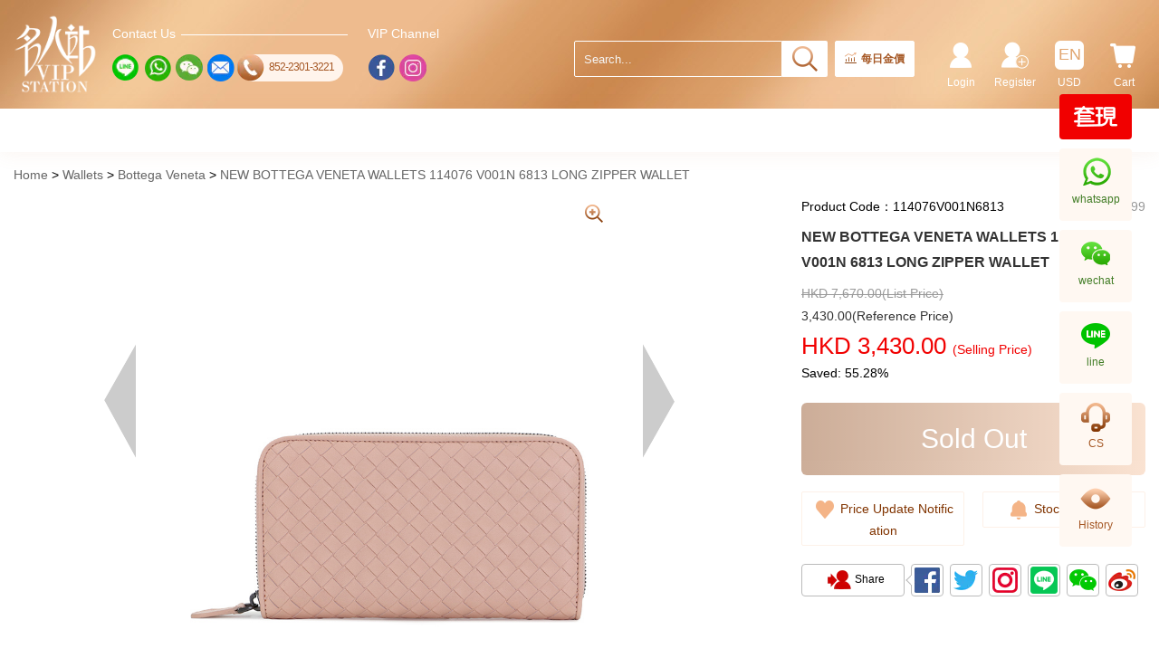

--- FILE ---
content_type: text/html; charset=utf-8
request_url: https://www.vipstation.com.hk/en/item/bottega-veneta-114076v001n6813-wallets.html
body_size: 27050
content:
<!DOCTYPE html>
<html lang="en">
<head>
    <meta http-equiv="Content-Type" content="text/html;charset=utf-8">
    <!--    <meta http-equiv="Content-Type" content="text/html; charset=utf-8" />-->
    <meta charset="utf-8" />
    <meta name="viewport" content="width=device-width, initial-scale=1, maximum-scale=1, minimum-scale=1, user-scalable=no">
    <meta http-equiv="content-script-type" content="text/javascript">

    <title>NEW BOTTEGA VENETA WALLETS 114076 V001N 6813 LONG ZIPPER WALLET</title>
    <link rel="shortcut icon" href="/favicon.ico" />

    <meta name="code" content="114076V001N6813">
    <meta name="keywords" content="114076V001N6813">
    <meta name="description" content="NEW BOTTEGA VENETA WALLETS 114076 V001N 6813 LONG ZIPPER WALLET" />

    

<link rel="canonical" href="https://www.vipstation.com.hk/en/item/bottega-veneta-114076v001n6813-wallets.html" />
<link rel="alternate" href="https://www.vipstation.com.hk/tc/item/bottega-veneta-114076v001n6813-wallets.html" hreflang="zh-hk" />
<link rel="alternate" href="https://www.vipstation.com.hk/sc/item/bottega-veneta-114076v001n6813-wallets.html" hreflang="zh-cn" />
<link rel="alternate" href="https://www.vipstation.com.hk/en/item/bottega-veneta-114076v001n6813-wallets.html" hreflang="en-hk" />
<link rel="alternate" href="https://www.vipstation.com.hk/jp/item/bottega-veneta-114076v001n6813-wallets.html" hreflang="ja-hk" />

    <script type="application/ld+json">
	{
		"@context": "https://schema.org/",
		"@type": "Product",
        "sku":"114076V001N6813",
		"name": "NEW BOTTEGA VENETA WALLETS 114076 V001N 6813 LONG ZIPPER WALLET - Celebrity standing",
		"image": "https://erp.vipstation.com.hk/images/itemimg/114076V001N6813/114076V001N6813.jpg_300X300.jpg",
		"description":"Style:Women,Color:Pink,Materials:Leather,Size:Length 19 x Width 2.5 x Height 11 cm,Net Weigh:0.5KG,Gross weight:1KG,Style:Long Zipper Wallet",
		"brand": {
            "@type": "Brand",
            "name": "Bottega Veneta"
        },
		"offers": {
			"@type": "Offer",
			"url": "https://www.vipstation.com.hk/en/item/bottega-veneta-114076v001n6813-wallets.html",
			"priceCurrency": "HKD",
			"price": "3430",
            "priceValidUntil": "2026-01-26",
			"availability": "https://schema.org/InStock",
			"itemCondition": "https://schema.org/NewCondition"
		}
	}
    </script>

    <meta property="og:type" content="product" />
    <meta property="og:title" content="NEW BOTTEGA VENETA WALLETS 114076 V001N 6813 LONG ZIPPER WALLET" />
    <meta property="og:url" content="https://www.vipstation.com.hk/en/item/bottega-veneta-114076v001n6813-wallets.html" />
    <meta property="og:image" content="https://erp.vipstation.com.hk/images/itemimg/114076V001N6813/114076V001N6813.jpg_300X300.jpg" />
    <meta property="og:image:width" content="300" />
    <meta property="og:image:height" content="300" />
    <meta property="og:description" content="Style:Women,Color:Pink,Materials:Leather,Size:Length 19 x Width 2.5 x Height 11 cm,Net Weigh:0.5KG,Gross weight:1KG,Style:Long Zipper Wallet" />
    <meta property="fb:app_id" content="347204432357925" />

    <link href="/bundle/css/Layout.min.css" rel="stylesheet" />
    <link type="text/css" rel="stylesheet" href="/css/v_common.min.css?v=638777809089709416" />


    
    <link href="/css/lightbox.css?v=2022" rel="stylesheet" />
    <link type="text/css" rel="stylesheet" href="/css/Item/v_Detail.min.css?v=638773570176496460" />

    <style>
        [v-cloak] {
            display: none;
        }
    </style>


    <!--[if lt IE 9]>
        <script src="~/Scripts/html5shiv.min.js"></script>
        <script src="~/Scripts/respond.min.js"></script>
    <![endif]-->
    <script type="text/javascript" src="/js/v_LoaderIE.js?v=637616611599016774"></script>


    <script type="text/javascript">
        //IE es6 auto
        Es6promise();
    </script>

    <!-- Global site tag (gtag.js) - Google Analytics -->
    <script async src="https://www.googletagmanager.com/gtag/js?id=UA-16480698-1"></script>
    <script>
        window.dataLayer = window.dataLayer || [];
        function gtag() { dataLayer.push(arguments); }
        gtag('js', new Date());

        gtag('config', 'UA-16480698-1');
    </script>

    <!-- Google Tag Manager -->
    <script>
        (function (w, d, s, l, i) {
            w[l] = w[l] || []; w[l].push({
                'gtm.start':
                    new Date().getTime(), event: 'gtm.js'
            }); var f = d.getElementsByTagName(s)[0],
                j = d.createElement(s), dl = l != 'dataLayer' ? '&l=' + l : ''; j.async = true; j.src =
                    'https://www.googletagmanager.com/gtm.js?id=' + i + dl; f.parentNode.insertBefore(j, f);
        })(window, document, 'script', 'dataLayer', 'GTM-N5SKGNR');</script>
    <!-- End Google Tag Manager -->


    <!-- Google tag (gtag.js) -->
    <script async src="https://www.googletagmanager.com/gtag/js?id=AW-1017406025"></script>
    <script>
        window.dataLayer = window.dataLayer || [];
        function gtag() { dataLayer.push(arguments); }
        gtag('js', new Date());

        gtag('config', 'AW-1017406025');
    </script>

    <script>
        window.addEventListener('DOMContentLoaded', function (event) {
            if (window.location.href.includes('orderstatus')) {
                var price = document.querySelector("body > div > div.Allcontainer > div > div.layout.orderStatus > form > div:nth-child(4) > div > p").innerText.replace(/[^\d.-]/g, '');
                var tid = document.querySelector("body > div > div.Allcontainer > div > div.layout.orderStatus > form > div:nth-child(1) > div > p").innerText;
                localStorage.setItem('tid', tid);
                localStorage.setItem('price', price);
            }
            if (window.location.href.includes('PaySuccess')) {
                var revenue = localStorage.getItem("price");
                var tid = localStorage.getItem("tid");
                gtag('event', 'conversion', {
                    'send_to': 'AW-1017406025/lHeECIrw5s4DEMnEkeUD',
                    'value': revenue,
                    'currency': 'HKD',
                    'transaction_id': tid
                });
            };


        });
    </script>
    <!--End Google tag (gtag.js) -->

</head>
<body>
    <!-- Google Tag Manager (noscript) -->
    <noscript>
        <iframe src="https://www.googletagmanager.com/ns.html?id=GTM-N5SKGNR"
                height="0" width="0" style="display:none;visibility:hidden"></iframe>
    </noscript>
    <!-- End Google Tag Manager (noscript) -->
    <div class="wrapper">
        

<div class="headerBg" v-cloak>
    <div class="header clearfix">
            <div class="header_logo">
                <a class="header_logo_a" href="/en" title="Vip Station Home">Vip Station Home</a>
            </div>

        <div class="header_socialBg">
            <div class="header_social">
                <div class="header_social_title">Contact Us</div>
                <ul class="clearfix">
                    <li>
                        <a class="soc_line" title="line" data-toggle="modal" data-target=".linePop">
                            <i></i>
                        </a>
                    </li>
                    <li>
                        <a class="soc_whatsapp" title="whatsapp" target="_blank" href="https://wa.me/85262828388?text=https%3a%2f%2fwww.vipstation.com.hk%2fen%2fitem%2fbottega-veneta-114076v001n6813-wallets.html">
                            <i></i>
                        </a>
                    </li>
                    <li>
                        <a class="soc_wechat" title="wechat" target="_blank" href="https://work.weixin.qq.com/kfid/kfc941268e61d2cdbf9">
                            <i></i>
                        </a>
                    </li>
                    <li>
                        <a class="soc_email" title="email" data-toggle="modal" data-target=".FeedbackLg">
                            <i></i>
                        </a>
                    </li>
                    <li>
                        <a class="soc_contact" href="tel:852-2301-3221" title="tel:852-2301-3221">
                            <span><i></i></span>
                            <p>852-2301-3221</p>
                        </a>
                    </li>
                </ul>
            </div>
            <div class="header_social">
                <div class="header_social_title">VIP Channel</div>
                <ul class="clearfix">
                    <li>
                        <a class="soc_facebook" title="facebook" target="_blank" href="https://www.facebook.com/VIPStation">
                            <i></i>
                        </a>
                    </li>
                    <li>
                        <a class="soc_ig" title="instagram" target="_blank" href="https://www.instagram.com/vipstationhk">
                            <i></i>
                        </a>
                    </li>
                </ul>
            </div>
        </div>
        <div class="header_R">
            <div class="header_Rgroup">
                <input type="text" autocomplete="off" placeholder="Search..." class="form-control header_Rmenu_searchText" name="keyword" id="txt_search"
                       v-on:keyup.enter="SearchPage" v-on:input="SearchTips" v-model="queryVal" v-on:focus="SearchFocus($event)" v-on:blur="SearchBlur">
                <a class="header_Rmenu_search" name="search_btn" id="btn_search" v-on:click="SearchPage"></a>
            </div>
            <div class="header_goldPrice">
                <a class="goldPrice_text" href="/en/vipjewellery-gold-price.html" v-on:mouseenter="EnterGoldPrice" v-on:mouseleave="LeaveGoldPrice"><i></i>每日金價</a>
                <div class="goldPrice_box" v-show="BL_GoldPrice" v-on:mouseenter="EnterGoldPrice" v-on:mouseleave="LeaveGoldPrice">
                    <div class="goldPrice_title">香港金價</div>
                    <div class="goldPrice_smTitle">(港幣)</div>
                    <div class="goldPrice_sellOut">賣出</div>
                    <ul class="goldPrice_list">
                        <li><label>9999/999金(克)</label><span>HKD {{GoldInfo.NO_SELL_OUT_GRAM | numberFormat2}}</span></li>
                        <li><label>9999/999金(兩)</label><span>HKD {{GoldInfo.NO_SELL_OUT_TWO | numberFormat2}}</span></li>
                        <li><label>9999金粒(克)</label><span>HKD {{GoldInfo.NO_BULLION_SELL_OUT_GRAM | numberFormat2}}</span></li>
                        <li><label>9999金粒(兩)</label><span>HKD {{GoldInfo.NO_BULLION_SELL_OUT_TWO | numberFormat2}}</span></li>
                        <li><label>足鉑金(克)</label><span>HKD {{GoldInfo.NO_FOOT_PLATINUM_SELL_GRAM | numberFormat2}}</span></li>
                        <li><label>足鉑金(兩)</label><span>HKD {{GoldInfo.NO_FOOT_PLATINUM_SELL_TWO | numberFormat2}}</span></li>
                    </ul>
                    <div class="goldPrice_date">更新時間: {{GoldInfo.DT_CREATEDATE}}</div>
                    <a class="goldPrice_btn" href="/en/vipjewellery-gold-price.html">金價資訊</a>
                    <div class="goldPrice_tips">*此金價只作參考用途</div>
                </div>
            </div>
            <div class="header_vipcoin" v-if="login_status == 1">
                <a href="/en/integral">
                    <span class="vipcoin_count">{{userInfo.NO_GENERAL}}</span>
                    <span class="vipcoin_text">VIPCOIN</span>
                </a>
            </div> 
            <ul class="header_Rmenu">
                <li class="header_Rmenu_cart">
                    <a class="hidden-xs" v-on:mouseenter="MouseenterCart()" v-on:mouseleave="MouseleaveCart()"><i></i>Cart<span class="badge" v-show="CartQty>0">{{CartQty}}</span></a>
                    <a class="visible-xs" v-on:click="XsCartClick()"><i></i>Cart<span class="badge" v-show="CartQty>0">{{CartQty}}</span></a>
                    <span class="triangle" v-show="BL_CART" v-on:mouseenter="MouseenterCart()" v-on:mouseleave="MouseleaveCart()"></span>
                    <div class="mask" v-show="BL_CART"></div>
                    <div class="cartWrap" v-show="BL_CART" v-on:mouseenter="MouseenterCart()" v-on:mouseleave="MouseleaveCart()">
                        <ul v-if="CartInfo!=null">
                            <li v-for="cart in CartInfo.LT_CARTITEMS">
                                <a class="selWrap_Img" v-bind:href="'/en/item/'+cart.ST_WEB_NAME+'.html'" v-on:click="onProductClick(cart)">
                                    <img class="img-responsive" v-bind:src="cart.ST_IMG" onerror="this.src='/images/img_common/imgDefault84.jpg'" v-bind:alt="cart.ST_NAME">
                                </a>
                                <div class="selWrap_Info">
                                    <a class="selWrap_Name" v-bind:title="cart.ST_NAME" v-bind:href="'/en/item/'+cart.ST_WEB_NAME+'.html'" v-on:click="onProductClick(cart)">{{cart.ST_NAME}}</a>
                                    <p class="selWrap_weight" v-if="cart.NO_GOLD_WEIGHT == 1">Gold Weight: {{cart.NO_WEIGHT}}</p>
                                    <p class="selWrap_Amt">x{{cart.NO_QTY}}</p>
                                    <p class="selWrap_Price">HKD {{cart.NO_PRICE | numberFormat}}</p>
                                </div>
                            </li>
                        </ul>
                        <a class="btn_to_page" href="/en/shopcart">Check Cart</a>
                        <div class="cartWrapAngles"></div>
                    </div>
                </li>

                <li class="header_Rmenu_language">
                    <a class="hidden-xs" v-on:mouseenter="MouseenterLang()" v-on:mouseleave="MouseleaveLang()"><i>{{ST_LANGICON}}</i>{{ST_CURR}}</a>
                    <a class="visible-xs" v-on:click="XsLangClick()"><i>{{ST_LANGICON}}</i>{{ST_CURR}}</a>
                    <span class="triangle" v-show="BL_Lang" v-on:mouseenter="MouseenterLang()" v-on:mouseleave="MouseleaveLang()"></span>
                    <span class="mask" v-show="BL_Lang"></span>
                    <div class="myLangBox" v-show="BL_Lang" v-on:mouseenter="MouseenterLang()" v-on:mouseleave="MouseleaveLang()">
                        <ul class="myLangBox_group clearfix">
                            <li><a v-bind:class="{'active':ST_LANG=='tc'}" v-on:click="UpdateLang('tc')"><i>繁</i>繁體中文</a></li>
                            <li><a v-bind:class="{'active':ST_LANG=='sc'}" v-on:click="UpdateLang('sc')"><i>簡</i>简体中文</a></li>
                            <li><a v-bind:class="{'active':ST_LANG=='en'}" v-on:click="UpdateLang('en')"><i>EN</i>English</a></li>
                            <li><a v-bind:class="{'active':ST_LANG=='jp'}" v-on:click="UpdateLang('jp')"><i>JP</i>日本語</a></li>
                        </ul>
                        <ul class="myLangBox_group clearfix">
                            <li><a v-bind:class="{'active':ST_CURR=='HKD'}" v-on:click="UpdateCurr('HKD')">HKD</a></li>
                            <li><a v-bind:class="{'active':ST_CURR=='RMB'}" v-on:click="UpdateCurr('RMB')">RMB</a></li>
                            <li><a v-bind:class="{'active':ST_CURR=='USD'}" v-on:click="UpdateCurr('USD')">USD</a></li>
                            <li><a v-bind:class="{'active':ST_CURR=='EUR'}" v-on:click="UpdateCurr('EUR')">EUR</a></li>
                            <li><a v-bind:class="{'active':ST_CURR=='JPY'}" v-on:click="UpdateCurr('JPY')">JPY</a></li>
                        </ul>
                        <div class="myLangBoxAngles"></div>
                    </div>
                </li>

                <li class="header_Rmenu_register">
                    <a href="/en/register" v-if="login_status == 0"><i></i>Register</a>
                    <!--<a v-if="login_status == 1" v-on:click="login_status = 0"><i class="header_Rmenu_exit"></i>登出</a>-->
                    <a href="/en/supplier" v-if="userInfo && userInfo.NO_ISWHOLESALE == 1"><i class="header_Rmenu_wholesaler"></i>Wholesale Customer Area</a>
                </li>
                <li class="header_Rmenu_user">
                    <a href="/en/login" v-if="login_status == 0"><i></i>Login</a><!-- v-on:click="login_status = 1" -->
                    <a v-if="login_status == 1" class="hidden-xs" v-on:mouseenter="MouseenterUser()" v-on:mouseleave="MouseleaveUser()"><i></i>{{userInfo.ST_NAME}}</a>
                    <a v-if="login_status == 1" class="visible-xs" v-on:click="XsUserClick()"><i></i>{{userInfo.ST_NAME}}</a>
                    <span class="triangle" v-show="BL_User" v-on:mouseenter="MouseenterUser()" v-on:mouseleave="MouseleaveUser()"></span>
                    <span class="mask" v-show="BL_User"></span>
                    <div v-if="login_status == 1" class="myPagesBox" v-show="BL_User" v-on:mouseenter="MouseenterUser()" v-on:mouseleave="MouseleaveUser()">
                        <ul class="clearfix">
                            <li class="col-sm-12"><a href="/en/order">My Orders</a></li>
                            <li class="col-sm-12"><a href="/en/account/list">My Account</a></li>
                            <li class="col-sm-12"><a href="/en/caddress/list">Saved Address</a></li>
                            <li class="col-sm-12">
                                <a class="hidden" v-bind:class="{'on':navFlag==4}">
                                    Customer Service
                                </a>
                                <ul class="subNav">
                                    <li><a href="/en/returnorrepair">Return/Repair Service</a></li>
                                    <li><a href="/en/attention">My Attention</a></li>
                                    <li><a href="/en/reminder">My Stock Reminder</a></li>
                                </ul>
                            </li>
                            <li class="col-sm-12">
                                <hr>
                                <a v-if="login_status == 1" v-on:click="GetLoginOut"><i class="myPagesBox_exit"></i>Logout</a>
                            </li>
                        </ul>
                        <div class='myPagesAngles'></div>
                    </div>
                </li>
            </ul>
        </div>

        <!--小屏的頭部菜單按鈕-->
        <a class="headerXs_btn visible-xs" v-on:click="onClickNavXs">
            <span></span>
            <span></span>
            <span></span>
        </a>
        <div class="NavXsWrapper visible-xs" v-show="navXsShow" v-bind:class="{navXsOpen:navXsShow}">
            <span class="NavXs_close" v-on:click="onClickNavXsClose"></span>
            <div class="NavXsCon">
                <ul class="catalog_listBg">

                    <li class="catalog_list" v-for="(nav,index) in navList"><a v-bind:href="nav.ST_KEY">{{nav.ST_VALUE}}</a></li>

                    <li class="catalog_list" v-for="(nav,index) in brandList" v-bind:class="{active:index == xsOLevel}">
                        <a v-on:click="CatalogClick(index)">{{nav.ST_NAME}}<span class="icon_more" v-bind:class="{'catalogRotate':xsOLevel == index}"></span></a>
                        <ul class="subCatalog_list" v-show="index == xsOLevel">
                            <li v-for="(svb_nav,index2) in nav.LT_SUBCALALOG">
                                <a v-on:click="SubCatalogClick(index,index2)">
                                    {{svb_nav.ST_NAME}}
                                    <span class="icon_more" v-show="index == xsOLevel" v-bind:class="{'catalogRotate':index == xsOLevel && index2 == xsTLevel}"></span>
                                </a>
                                <ul class="subMinCatalog_list" v-show="index == xsOLevel && index2 == xsTLevel">
                                    <li>
                                        <a v-for="(svb_min_nav,index) in svb_nav.LT_SUBCALALOG" v-if="svb_min_nav.NO_STOCK>0" v-bind:href="svb_min_nav.ST_URL">{{svb_min_nav.ST_NAME}} <i>({{svb_min_nav.NO_STOCK}})</i></a>
                                    </li>
                                </ul>
                            </li>
                        </ul>
                    </li>

                    <li class="catalog_list" v-for="(nav,index) in navFList"><a v-bind:href="nav.ST_KEY">{{nav.ST_VALUE}}</a></li>

                    <li class="catalog_list" v-for="(nav,index) in brandListL" v-bind:class="{active:index+400 == xsOLevel}">
                        <a v-on:click="CatalogClick(index+400)">{{nav.ST_NAME}}<span class="icon_more" v-bind:class="{'catalogRotate':xsOLevel == index+400}"></span></a>
                        <ul class="subCatalog_list" v-show="index+400 == xsOLevel">
                            <li v-for="(svb_nav,index2) in nav.LT_SUBCALALOG">
                                <a v-on:click="SubCatalogClick(index+400,index2)">
                                    {{svb_nav.ST_NAME}}
                                    <span class="icon_more" v-show="index+400 == xsOLevel" v-bind:class="{'catalogRotate':index+400 == xsOLevel && index2 == xsTLevel}"></span>
                                </a>
                                <ul class="subMinCatalog_list" v-show="index+400 == xsOLevel && index2 == xsTLevel">
                                    <li>
                                        <a v-for="(svb_min_nav,index) in svb_nav.LT_SUBCALALOG" v-if="svb_min_nav.NO_STOCK>0" v-bind:href="svb_min_nav.ST_URL">{{svb_min_nav.ST_NAME}} <i>({{svb_min_nav.NO_STOCK}})</i></a>
                                    </li>
                                </ul>
                            </li>
                        </ul>
                    </li>

                    <li class="catalog_list" v-for="(nav,index) in navTList"><a v-bind:href="nav.ST_KEY">{{nav.ST_VALUE}}</a></li>
                </ul>
            </div>
        </div>
        <div class="NavXs_mask" v-show="navXsShow" v-on:click="onClickNavXsClose"></div>
    </div>

    <!--菜单-->
     <!--導航-->
<div class="ColumnNav2Bg">
    <div class="ColumnNav2">
        <div class="ColumnNav2_div">
            <ul class="ColumnNav2_ul">
                <li v-for="(nav,index) in navList" v-bind:class="{active:index + 100 == bgOLevel}"
                    v-on:mouseover="brandMouseover(index+100,false)"
                    v-on:mouseout="brandMouseout(true)">
                    <a class="title" v-bind:href="nav.ST_KEY">{{nav.ST_VALUE}}</a>
                </li>

                <li v-for="(brand,index) in brandList" v-bind:class="{active:index == bgOLevel}"
                    v-on:mouseover="brandMouseover(index,true)"
                    v-on:mouseout="brandMouseout(true)">
                    <a class="title" v-bind:href="brand.ST_LINK">{{brand.ST_NAME}}</a>
                </li>

                <li v-for="(nav,index) in navFList" v-bind:class="{active:index + 300 == bgOLevel}"
                    v-on:mouseover="brandMouseover(index+300,false)"
                    v-on:mouseout="brandMouseout(true)">
                    <a class="title" v-bind:href="nav.ST_KEY">{{nav.ST_VALUE}}</a>
                </li>

                <li v-for="(brand,index) in brandListL" v-bind:class="{active:index+400 == bgOLevel}"
                    v-on:mouseover="brandMouseover(index+400,true)"
                    v-on:mouseout="brandMouseout(true)">
                    <a class="title" v-bind:href="brand.ST_LINK">{{brand.ST_NAME}}</a>
                </li>

                <li v-for="(nav,index) in navTList" v-bind:class="{active:index + 200 == bgOLevel}"
                    v-on:mouseover="brandMouseover(index+200,false)"
                    v-on:mouseout="brandMouseout(true)">
                    <a class="title" v-bind:href="nav.ST_KEY">{{nav.ST_VALUE}}</a>
                </li>
            </ul>
            <a class="btn_nav btn_nav_prev hide"></a>
            <a class="btn_nav btn_nav_next hide"></a>
        </div>
    </div>
</div>
<div class="Level2">
    <div class="Level2_pane" v-for="(brand,index) in brandList" v-show="index == bgOLevel"
         v-on:mouseover="brandMouseover(index,true)"
         v-on:mouseout="brandMouseout(false)">
        <div class="Level2_layout" v-show="brand.LT_SUBCALALOG">
            <ul class="Level2_layout_title">
                <li v-for="(subBrand,sub_index) in brand.LT_SUBCALALOG" v-bind:class="{active:sub_index == bgTLevel}"
                    v-on:mouseover="subBrandMouseover(index,sub_index)">
                    <a>{{subBrand.ST_NAME}}</a>
                </li>
            </ul>
            <div class="Level2_layout_brand">
                <dl v-for="(subBrand,sub_index) in brand.LT_SUBCALALOG" v-if="bgTLevel == sub_index">
                    <dt>Featured Brands</dt>
                    <dd>
                        <a class="col-sm-6" v-for="(sub2_brand,index) in subBrand.LT_SUBCALALOG" v-if="sub2_brand.NO_STOCK>0"
                           v-bind:href="sub2_brand.ST_URL" v-bind:title="sub2_brand.ST_NAME">{{sub2_brand.ST_NAME}} <i>({{sub2_brand.NO_STOCK}})</i></a>
                    </dd>
                </dl>
            </div>

        </div>
    </div>

    <div class="Level2_pane" v-for="(brand,index) in brandListL" v-show="index+400 == bgOLevel"
         v-on:mouseover="brandMouseover(index+400,true)"
         v-on:mouseout="brandMouseout(false)">
        <div class="Level2_layout" v-show="brand.LT_SUBCALALOG">
            <ul class="Level2_layout_title">
                <li v-for="(subBrand,sub_index) in brand.LT_SUBCALALOG" v-bind:class="{active:sub_index == bgTLevel}"
                    v-on:mouseover="subBrandMouseover(index,sub_index)">
                    <a>{{subBrand.ST_NAME}}</a>
                </li>
            </ul>
            <div class="Level2_layout_brand">
                <dl v-for="(subBrand,sub_index) in brand.LT_SUBCALALOG" v-if="bgTLevel == sub_index">
                    <dt>Featured Brands</dt>
                    <dd>
                        <a class="col-sm-6" v-for="(sub2_brand,index) in subBrand.LT_SUBCALALOG" v-if="sub2_brand.NO_STOCK>0"
                           v-bind:href="sub2_brand.ST_URL" v-bind:title="sub2_brand.ST_NAME">{{sub2_brand.ST_NAME}} <i>({{sub2_brand.NO_STOCK}})</i></a>
                    </dd>
                </dl>
            </div>

        </div>
    </div>
</div>
<div class="ColumnNav2_mask" v-show="bgMaskLayer"></div>

    <!-- modal--Feedback -->
    <div class="modal fade FeedbackLg" data-backdrop="static">
        <div class="modal-dialog">
            <div class="modal-content">
                <div class="modal-header">
                    <a class="close" onclick="closeFeedback()"><span aria-hidden="true">&times;</span></a>
                    <span class="Feedback_title">Feedback</span>
                </div>
                <div class="modal-body clearfix">
                    <div class="Feedback_prompt">Dear User:In order to provide you with better service, we want to know your use of the page. Thanks for your cooperation and support!</div>
                    <div>
                        <div class="form-group">
                            <label class="control-label">Feedback Content&#xFF1A;<i> *</i></label>
                            <div>
                                <div class="RemarkBox">
                                    <textarea class="form-control RemarkCon" rows="6" placeholder="Feedback Content" maxlength="500" v-model="FeedbackInfo.ST_CONTENT"></textarea>
                                    <span class="RemarkNum">{{500 - FeedbackInfo.ST_CONTENT.length}}</span>
                                </div>
                            </div>
                        </div>
                        <div class="form-group">
                            <label class="control-label">Contact Type&#xFF1A;<i> *</i></label>
                            <div>
                                <input type="text" class="form-control" id="txtContact" placeholder="Contact Type" v-model="FeedbackInfo.ST_CONTACT">
                            </div>
                        </div>
                        <div class="form-group">
                            <label class="control-label">verification code：<i> *</i></label>

                            <a v-if="verifyid==null||verifyid.length==0" style="color:red;cursor:pointer;margin-left:15px;" v-on:click="OpenVerify()">未验证</a>
                            <a v-else style="color:green;margin-left:15px;">验证成功</a>


                        </div>
                        <div class="form-group">
                            <div>
                                <a class="mod_save" v-bind:class="{active:FeedbackInfo.ST_CONTENT.length>0}" v-bind:disabled="FeedbackInfo.ST_CONTENT.length<0" v-on:click="feedback_save">Submit</a>
                            </div>
                        </div>
                    </div>
                </div>
            </div>
        </div>
    </div>

    <!-- modal--wechatPop -->
    <div class="modal fade wechatPop">
        <div class="modal-dialog modal-sm">
            <div class="Pop_panel_title">WeChat</div>
            <div class="modal-content">
                <!--                <button type="button" class="close" data-dismiss="modal" aria-label="Close"><span aria-hidden="true">&times;</span></button>-->
                <div class="Pop_panel">
                    <img class="img-responsive" src="/images/img_common/social_wechat_img.jpg?v=20230728" alt="">
                </div>
            </div>
        </div>
    </div>

    <!-- modal--linePop -->
    <div class="modal fade linePop">
        <div class="modal-dialog modal-sm">
            <div class="Pop_panel_title">Line</div>
            <div class="modal-content">
                <!--                <button type="button" class="close" data-dismiss="modal" aria-label="Close"><span aria-hidden="true">&times;</span></button>-->
                <div class="Pop_panel">
                    <img class="img-responsive" src="/images/img_common/social_line_img.jpg?v=20220120" alt="">
                    <a>LINE ID: dave_vipgroup</a>
                </div>
            </div>
        </div>
    </div>

</div>

        <div class="Allcontainer">
            


<!--main-->
<!--Loading-->
<div id="Loading">
    <span></span>
</div>

<div class="mainFull vueMain" v-cloak>
    <div class="clearfix">

        <!--面包屑导航-->
        <ul id="breadcrumb_area">
            <li v-for="item in crumb">
                <a v-on:click="Gophone($event,item.ST_KEY)" v-bind:href="item.ST_KEY">{{item.ST_VALUE}}</a>
            </li>
        </ul>

        <!--左邊框架-->
        <div class="leftFrame">
            <!--產品預覽-->
            <div class="viwer">
    <a class="viwer_btnLeft"><img class="img-responsive" src="/images/img_Products/img_Detailed/viwer_btnLeft.png" alt="prev"></a>
    <a class="viwer_btnRight"><img class="img-responsive" src="/images/img_Products/img_Detailed/viwer_btnRight.png" alt="next"></a>
    <a class="viwer_btnZoom"></a>
    <div class="viwer_midImg">
        <ul v-if="(imgList && imgList.length > 0) || (videoList && videoList.length > 0)">
            <li v-for="(item,index) in imgList" v-if="index!=1">
                <a class="viwer_midImg_item" data-lightbox="product" v-bind:href="item">
                    <img class="img-responsive" src="/images/img_common/imgDefault500.jpg" v-bind:data-src="item" alt="Carousel">
                </a>
            </li>
            <li v-for="viwer in videoList">
                <a class="viwer_midImg_item">
                    <video class="img-responsive" controls style="width: 100%;max-height: 100%;margin: 0 auto;">
                        <source v-bind:src="viwer" type="video/mp4">
                    </video>
                </a>
            </li>
        </ul>
        <ul v-else>
            <li>
                <a href="javascript:void(0);">
                    <img class="img-responsive" src="/images/img_common/imgDefault500.jpg" alt="Carousel">
                </a>
            </li>
        </ul>
    </div>
    <div class="viwer_thumbImg">
        <ul class="clearfix" v-if="(imgList && imgList.length > 0) || (videoList && videoList.length > 0)">
            <li v-for="(item_sm,index) in imgList" v-if="index!=1">
                <img class="img-responsive" src="/images/img_common/imgDefault88.jpg" v-bind:data-src="item_sm" alt="thumbnail">
            </li>
            <li v-for="viwer_sm in videoList">
                <video class="img-responsive" controls style="width: 100%;max-height: 100%;margin: 0 auto;">
                    <source v-bind:src="viwer_sm" type="video/mp4">
                </video>
            </li>
        </ul>
        <ul class="clearfix" v-else>
            <li>
                <a href="javascript:void(0);">
                    <img class="img-responsive" src="/images/img_common/imgDefault88.jpg" alt="Carousel">
                </a>
            </li>
        </ul>
    </div>
</div>
            <!--小屏右邊框架-->
            <div class="rightFrame visible-xs">
                <!--貨品信息-價格-->
                <div class="product_info">
    <div class="product_info_model">Product Code：{{item_model.ST_CODE}} <i class="product_info_browse" title="Previewed" v-if="item_model.NO_PREVIEWED!=null&&item_model.NO_PREVIEWED>0">{{item_model.NO_PREVIEWED}}</i></div>
    <h1 class="product_info_name">{{item_model.ST_NAME}}</h1>
    <!--是否限時搶購-->
    <div class="product_info_limit" v-if="item_model.NO_ISTL==1">
        <span class="TimeWaiting" v-if="no_state==0" v-html="datecontent"></span>
        <span class="TimeStart" v-if="no_state==1" v-html="datecontent"></span>
        <span class="TimeEnd" v-if="no_state==2" v-html="datecontent"></span>
    </div>
    <div class="product_info_coin" v-if="item_model.NO_ISINTEGRAL == 0">This item is not available for VIP Coin !</div>

    <!--原價 參考價-->
    <div class="product_info_originalPrice">
        <del v-if="isShowinstallment&&item_model.NO_LISTPRICE!=null&&item_model.NO_LISTPRICE!=0">{{item_model.ST_DEFAULTCURR}} {{item_model.NO_LISTPRICE | numberFormat}}(List Price)</del>
        <div class="refPrice" v-if="item_model.ST_DEFAULTCURR != item_model.ST_REFERENCECURR&&item_model.NO_REFERENCEPRICE != 0&&item_model.NO_REFERENCEPRICE !=null">
            {{item_model.ST_REFERENCECURR}} {{item_model.NO_REFERENCEPRICE | numberFormat}}(Reference Price)
        </div>
    </div>

    <!--限時價格-->
    <div class="product_info_timeLimitedPrice" v-bind:class="{disabled:no_state==0,del:no_state==2}"
         v-if="item_model.NO_ISTL == 1&&item_model.NO_TL_PRICE!=null&&item_model.NO_TL_PRICE!=0">
        {{item_model.ST_DEFAULTCURR}} {{item_model.NO_TL_PRICE | numberFormat}} <span>(Flash Sale Price)</span>
    </div>

    <!--批發價-->
    <div class="product_info_wholesalePrice" v-if="item_model.NO_GOLD_WEIGHT == 0&&item_model.NO_WHOLESALEPRICE != null&&item_model.NO_WHOLESALEPRICE != 0">
        {{item_model.ST_DEFAULTCURR}} {{item_model.NO_WHOLESALEPRICE | numberFormat}} <span>(Whole Sale Price)</span>
    </div>

    <!--現價-->
    <div class="product_info_presentPrice" v-if="item_model.NO_SELLPRICE != null&&item_model.NO_SELLPRICE != 0&&(item_model.NO_ISTL != 1||item_model.NO_TL_PRICE==null||item_model.NO_TL_PRICE==0)">
        {{item_model.ST_DEFAULTCURR}} {{item_model.NO_SELLPRICE | numberFormat}}
        <span>(Selling Price)</span>
        <span class="saveMoney">Saved: {{item_model.ST_THRIFT}}</span>
    </div>
    <div class="product_info_no" v-if="item_model.NO_SELLPRICE != null&&item_model.NO_SELLPRICE == 0">
        {{item_model.ST_PRICETIPS}}
    </div>

</div>
                <!--貨品信息-金重-->
                <!--金規格 -->
<div class="product_specs" v-if="item_model.NO_GOLD_WEIGHT == 1">
    <ul class="product_specs_price">
        <li class="product_specs_priceLi"><label>金</label><span>{{item_model.NO_GOLD}}</span></li>
        <li class="product_specs_priceLi"><label>佣金</label><span>{{item_model.NO_COMMISSION}}</span></li>
        <li class="product_specs_priceLi"><label>人工</label><span>{{item_model.NO_LABOUR}}</span></li>
    </ul>
    <div class="product_specs_title">金重</div>
    <ul class="product_weight">
        <li v-for="(item,index) in item_model.SUBITEMSINFO" v-bind:class="{active:item.NO_WEIGHT==item_model.NO_WEIGHT, 'disabled':item.NO_ISSTOCK == 0}"
             v-on:click="ChooseWeight(index)">{{item.NO_WEIGHT}}</li>
    </ul>
</div>
                <!--分期付款信息-->
                <!--分期付款-->
<div class="product_hirePurchase" v-if="isShowinstallment && item_model.NO_INSTALLMENT==1 && item_model.NO_SELLPRICE != null && item_model.NO_SELLPRICE != 0">
    <table class="table">
        <caption>HK Only Installment<span>In-Store Purchase Only</span></caption>
        <thead>
            <tr>
                <th width="35%">Installment Amount</th>
                <th width="12%"></th>
                <th>Terms</th>
                <th width="34%" style="padding-left: 20px;">Stores Accepting Installment</th>
            </tr>
        </thead>
        <tbody>
            <tr>
                <td><span class="price">{{item_model.PURCHASEINFO[0].NO_AMT}}</span></td>
                <td class="table_x">x</td>
                <td>{{item_model.PURCHASEINFO[0].NO_INSTALLMENT}}</td>
                <td rowspan="5" style="border-left: 1px solid #e5e5e5;padding-left: 20px;">
                    <a href="/en/info/Contact%20Us" target="_blank" style="text-decoration: underline;">Shop Info</a>

                </td>
            </tr>
            <tr>
                <td><span class="price">{{item_model.PURCHASEINFO[1].NO_AMT}}</span></td>
                <td class="table_x">x</td>
                <td>{{item_model.PURCHASEINFO[1].NO_INSTALLMENT}}</td>
            </tr>
            <tr>
                <td><span class="price">{{item_model.PURCHASEINFO[2].NO_AMT}}</span></td>
                <td class="table_x">x</td>
                <td>{{item_model.PURCHASEINFO[2].NO_INSTALLMENT}}</td>
            </tr>
            <tr>
                <td><span class="price">{{item_model.PURCHASEINFO[3].NO_AMT}}</span></td>
                <td class="table_x">x</td>
                <td>{{item_model.PURCHASEINFO[3].NO_INSTALLMENT}}</td>
            </tr>
            <tr>
                <td><span class="price">{{item_model.PURCHASEINFO[4].NO_AMT}}</span></td>
                <td class="table_x">x</td>
                <td>{{item_model.PURCHASEINFO[4].NO_INSTALLMENT}}</td>
            </tr>
        </tbody>
    </table>
</div>
                <!--加入購物車，關注，有貨提醒-->
                <div class="product_cart">
    <a class="product_cart_btn" v-if="item_model.NO_ISSTOCK == 1 && item_model.NO_SELLPRICE != 0" v-on:click="AddCart(item_model.ST_CODE,item_model)">
        <i></i>Add to cart
    </a>
    <a class="product_cart_red" v-else-if="item_model.NO_ISSTOCK == 1 && item_model.NO_SELLPRICE == 0 && item_model.NO_ATTENTION == 0"
       v-on:click="attentionClick(item_model.ST_CODE,item_model,1)">Price Updateing</a>
    <a class="product_cart_red" v-else-if="item_model.NO_ISSTOCK == 1 && item_model.NO_SELLPRICE == 0 && item_model.NO_ATTENTION == 1">Price Updateing</a>
    <a class="product_cart_no" v-else >Sold Out</a>
    <ul class="product_cart_tool">
        <li v-if="item_model.NO_ATTENTION == 0">
            <a v-bind:class="{'on' : item_model.NO_ATTENTION==1}" v-on:click="attentionClick(item_model.ST_CODE,item_model,1)"><i></i>Price Update Notification</a>
        </li>
        <li v-if="item_model.NO_ATTENTION == 1">
            <a class="on" v-on:click="attentionClick(item_model.ST_CODE,item_model,0)"><i></i>Price Update Notification</a>
        </li>
        <li v-if="item_model.NO_REMINDER == 0">
            <a v-bind:class="{'on' : item_model.NO_REMINDER==1}" v-on:click="reminderClick()"><i></i>Stock reminder</a>
        </li>
    </ul>
    <!--分享-->
    

<ul class="product_cart_share">
    <li>
        <a class="share_share">
           <i></i>Share
        </a>
    </li>
    <li>
        <a class="share_facebook" title="Share on Facebook" v-on:click="shareToFacebook(price,'https://www.vipstation.com.hk/en/item/bottega-veneta-114076v001n6813-wallets.html')">
            <i></i>
        </a>
    </li>
    <li>
        <a class="share_twitter" title="Share on Twitter" v-on:click="shareToTwitter(price,'https://www.vipstation.com.hk/en/item/bottega-veneta-114076v001n6813-wallets.html','https://erp.vipstation.com.hk/images/itemimg/114076V001N6813/114076V001N6813.jpg_300X300.jpg')">
            <i></i>
        </a>
    </li>
    <li>
        <a class="share_ig" title="分享到instagram" target="_blank" href="https://www.instagram.com/vipstationhk">
            <i></i>
        </a>
    </li>
    <li>
        <a class="share_line">
            <div class="line-it-button" data-lang="zh_Hant" data-type="share-b" data-ver="3" data-url="https://www.vipstation.com.hk/en/item/bottega-veneta-114076v001n6813-wallets.html" data-color="default" data-size="small" data-count="false" style="display: none;"></div>
        </a>
    </li>
    <li>
        <a class="share_wechat" title="分享到Wechat">
            <i></i>
            <div class="QrcodeBox">
                <h4>Share to your frends</h4>
                <div class="share_Qrcode"></div>
            </div>
        </a>
    </li>
    <li>
        <a class="share_sina" title="Share on Sina Weibo" v-on:click="shareToSina(price,'https://erp.vipstation.com.hk/images/itemimg/114076V001N6813/114076V001N6813.jpg_300X300.jpg')">
            <i></i>
        </a>
    </li>
</ul>
</div>
                <!--推薦-->
                <div class="product_recommend visible-xs swiper_recommendXs">
                    <h2 class="product_recommend_title">Related Products</h2>
<div class="goods_layout swiper-container">
    <ul class="swiper-wrapper">
        <li class="col-sm-12 col-xs-4 swiper-slide" v-for="item in recommend">
            <a class="goods_layout_item" v-bind:href="'/en/item/'+item.ST_WEB_NAME+'.html'" v-on:click="onProductClick(item)">
                <span class="goods_layout_item_pic">
                    <img class="img-responsive" v-bind:data-src="item.ST_IMG" src="/images/img_common/imgDefault200.jpg" v-bind:alt="item.ST_NAME" onerror="this.src='/Images/NO_IMAGE_AVAILABLE.jpg'">
                    <span class="goods_layout_item_soldOut" v-if="item.NO_ISSTOCK == 0">Sold Out</span>
                </span>
            </a>
            <span class="goods_layout_item_name">
                <a class="goods_layout_item_name_a" v-bind:title="item.ST_NAME" v-bind:href="'/en/item/'+item.ST_WEB_NAME+'.html'" v-on:click="onProductClick(item)">
                    {{item.ST_NAME}}
                </a>
            </span>
            <span class="goods_layout_item_model" v-if="isShowItemCode">Product Code：{{item.ST_CODE}}</span>
            <span class="goods_layout_item_price" v-if="item.NO_PRICE==0">{{item.ST_PRICETIPS}}</span>
            <span class="goods_layout_item_price" v-else>{{item.ST_CURR}} {{item.NO_PRICE|numberFormat}}</span>
        </li>
    </ul>
    <span class="swiper-button-prev"></span>
    <span class="swiper-button-next"></span>
</div>

                </div>
            </div>
            <!--商品屬性-->
            
<!--產品福利圖-->

<div class="Area Information" v-show="item_model.ST_ADVERTISING && item_model.ST_ADVERTISING!=''">
    <h2 class="Area_title">Product Information</h2>
    <div class="Information_layout" v-html="item_model.ST_ADVERTISING"></div>
</div>


<!--商品名稱-->
<div class="Area Name">
    <h2 class="Area_title">Item Name</h2>
    <table class="Name_layout">
        <tr>
            <th>Brand <i>:</i></th>
            <td>{{item_model.ST_WEB_SUBCATALOG}}</td>
        </tr>
        <tr>
            <th class="border_white">Product Name <i>:</i></th>
            <td>{{item_model.ST_NAME}}</td>
        </tr>
        <tr>
            <th class="border_white">Product Code<i>:</i></th>
            <td v-if="item_model.ST_TYPE!=null&&item_model.ST_TYPE!=''">{{item_model.ST_TYPE}}</td>
            <td v-else>{{item_model.ST_CODE}}</td>
        </tr>
    </table>
</div>
<!--商品參數-->
<div class="Area details">
    <h2 class="Area_title">Item Info</h2>
    <div class="details_layout">
        <div class="col-sm-6" v-for="item in item_model.ST_PRODETAILS">
            <div class="details_layout_item">
                <label>{{item.ST_KEY}}<i>：</i></label><span>{{item.ST_VALUE}}</span>
            </div>
        </div>

        <div class="col-sm-6 details_layout_cert" v-if="(item_model.ST_VIDEO!=null&&item_model.ST_VIDEO!='')||(item_model.ST_PDF!=null && item_model.ST_PDF!='')">
            <div class="details_layout_item">
                <label>Video &amp; Certificate<i>：</i></label>

                <a target="_blank" v-if="item_model.ST_VIDEO!=null&&item_model.ST_VIDEO!=''">
                    <img class="cert_img" src="/images/img_Products/img_Detailed/icon_video.png" alt="icon_video" />
                </a>

                <a target="_blank" v-if="item_model.ST_PDF!=null&&item_model.ST_PDF!=''">
                    <img class="cert_img" src="/images/img_Products/img_Detailed/icon_certicicate.png" alt="icon_certicicate" />
                </a>
            </div>
        </div>

    </div>

    <!--鑽石pdf-->
    <div class="pdf_layout" v-if="!BL_IE&&item_model.ST_PDF!=null&&item_model.ST_PDF!=''">
        <iframe v-bind:src="item_model.ST_PDF" width="100%" height="460" style="border: 0;"></iframe>
    </div>

    <!--商品等級-->
</div>
            <!--貨品現存位置-->
            <div class="Area position">
    <h2 class="Area_title">Stock</h2>
    <div class="position_layout">
        <ul class="position_layout_title clearfix hidden-xs">
            <li class="po1">&nbsp;</li>
            <li class="po2">Shop name</li>
            <li class="po3">Detail</li>
            <li class="po4">Map</li>
        </ul>
        <ul class="position_layout_con clearfix" v-for="pos in item_model.ST_LOC">
            <li class="po1 position_layout_img"><img class="img-responsive" src="/images/img_common/imgDefault96.jpg" v-bind:data-src="pos.ST_IMG" v-bind:alt="pos.ST_NAME"></li>
            <li class="po2 position_layout_name">{{pos.ST_NAME? pos.ST_NAME : '&nbsp;'}}</li>
            <li class="po3 position_layout_info">
                <span>Address：{{pos.ST_ADDRESS}}</span><br>
                <span>Phone No.：{{pos.ST_TEL}}</span><br>
                <span> Business Hours: {{pos.ST_BUSINESSHOURS}}</span>
            </li>
            <li class="po4 position_layout_map" data-toggle="modal" data-target=".positionMapWrapper" v-if="pos.ST_TEXT!=null">
                <img src="/images/img_Products/img_Detailed/icon_position_map.png" class="img-responsive" alt="icon_map">
                <span id="st_text" class="hidden">{{pos.ST_TEXT}}</span>
            </li>
        </ul>
    </div>
</div>


        </div>
        <!--大屏右邊框架-->
        <div class="rightFrame hidden-xs">
            <!--貨品信息-價格-->
            <div class="product_info">
    <div class="product_info_model">Product Code：{{item_model.ST_CODE}} <i class="product_info_browse" title="Previewed" v-if="item_model.NO_PREVIEWED!=null&&item_model.NO_PREVIEWED>0">{{item_model.NO_PREVIEWED}}</i></div>
    <h1 class="product_info_name">{{item_model.ST_NAME}}</h1>
    <!--是否限時搶購-->
    <div class="product_info_limit" v-if="item_model.NO_ISTL==1">
        <span class="TimeWaiting" v-if="no_state==0" v-html="datecontent"></span>
        <span class="TimeStart" v-if="no_state==1" v-html="datecontent"></span>
        <span class="TimeEnd" v-if="no_state==2" v-html="datecontent"></span>
    </div>
    <div class="product_info_coin" v-if="item_model.NO_ISINTEGRAL == 0">This item is not available for VIP Coin !</div>

    <!--原價 參考價-->
    <div class="product_info_originalPrice">
        <del v-if="isShowinstallment&&item_model.NO_LISTPRICE!=null&&item_model.NO_LISTPRICE!=0">{{item_model.ST_DEFAULTCURR}} {{item_model.NO_LISTPRICE | numberFormat}}(List Price)</del>
        <div class="refPrice" v-if="item_model.ST_DEFAULTCURR != item_model.ST_REFERENCECURR&&item_model.NO_REFERENCEPRICE != 0&&item_model.NO_REFERENCEPRICE !=null">
            {{item_model.ST_REFERENCECURR}} {{item_model.NO_REFERENCEPRICE | numberFormat}}(Reference Price)
        </div>
    </div>

    <!--限時價格-->
    <div class="product_info_timeLimitedPrice" v-bind:class="{disabled:no_state==0,del:no_state==2}"
         v-if="item_model.NO_ISTL == 1&&item_model.NO_TL_PRICE!=null&&item_model.NO_TL_PRICE!=0">
        {{item_model.ST_DEFAULTCURR}} {{item_model.NO_TL_PRICE | numberFormat}} <span>(Flash Sale Price)</span>
    </div>

    <!--批發價-->
    <div class="product_info_wholesalePrice" v-if="item_model.NO_GOLD_WEIGHT == 0&&item_model.NO_WHOLESALEPRICE != null&&item_model.NO_WHOLESALEPRICE != 0">
        {{item_model.ST_DEFAULTCURR}} {{item_model.NO_WHOLESALEPRICE | numberFormat}} <span>(Whole Sale Price)</span>
    </div>

    <!--現價-->
    <div class="product_info_presentPrice" v-if="item_model.NO_SELLPRICE != null&&item_model.NO_SELLPRICE != 0&&(item_model.NO_ISTL != 1||item_model.NO_TL_PRICE==null||item_model.NO_TL_PRICE==0)">
        {{item_model.ST_DEFAULTCURR}} {{item_model.NO_SELLPRICE | numberFormat}}
        <span>(Selling Price)</span>
        <span class="saveMoney">Saved: {{item_model.ST_THRIFT}}</span>
    </div>
    <div class="product_info_no" v-if="item_model.NO_SELLPRICE != null&&item_model.NO_SELLPRICE == 0">
        {{item_model.ST_PRICETIPS}}
    </div>

</div>
            <!--貨品信息-金重-->
            <!--金規格 -->
<div class="product_specs" v-if="item_model.NO_GOLD_WEIGHT == 1">
    <ul class="product_specs_price">
        <li class="product_specs_priceLi"><label>金</label><span>{{item_model.NO_GOLD}}</span></li>
        <li class="product_specs_priceLi"><label>佣金</label><span>{{item_model.NO_COMMISSION}}</span></li>
        <li class="product_specs_priceLi"><label>人工</label><span>{{item_model.NO_LABOUR}}</span></li>
    </ul>
    <div class="product_specs_title">金重</div>
    <ul class="product_weight">
        <li v-for="(item,index) in item_model.SUBITEMSINFO" v-bind:class="{active:item.NO_WEIGHT==item_model.NO_WEIGHT, 'disabled':item.NO_ISSTOCK == 0}"
             v-on:click="ChooseWeight(index)">{{item.NO_WEIGHT}}</li>
    </ul>
</div>
            <!--分期付款信息-->
            <!--分期付款-->
<div class="product_hirePurchase" v-if="isShowinstallment && item_model.NO_INSTALLMENT==1 && item_model.NO_SELLPRICE != null && item_model.NO_SELLPRICE != 0">
    <table class="table">
        <caption>HK Only Installment<span>In-Store Purchase Only</span></caption>
        <thead>
            <tr>
                <th width="35%">Installment Amount</th>
                <th width="12%"></th>
                <th>Terms</th>
                <th width="34%" style="padding-left: 20px;">Stores Accepting Installment</th>
            </tr>
        </thead>
        <tbody>
            <tr>
                <td><span class="price">{{item_model.PURCHASEINFO[0].NO_AMT}}</span></td>
                <td class="table_x">x</td>
                <td>{{item_model.PURCHASEINFO[0].NO_INSTALLMENT}}</td>
                <td rowspan="5" style="border-left: 1px solid #e5e5e5;padding-left: 20px;">
                    <a href="/en/info/Contact%20Us" target="_blank" style="text-decoration: underline;">Shop Info</a>

                </td>
            </tr>
            <tr>
                <td><span class="price">{{item_model.PURCHASEINFO[1].NO_AMT}}</span></td>
                <td class="table_x">x</td>
                <td>{{item_model.PURCHASEINFO[1].NO_INSTALLMENT}}</td>
            </tr>
            <tr>
                <td><span class="price">{{item_model.PURCHASEINFO[2].NO_AMT}}</span></td>
                <td class="table_x">x</td>
                <td>{{item_model.PURCHASEINFO[2].NO_INSTALLMENT}}</td>
            </tr>
            <tr>
                <td><span class="price">{{item_model.PURCHASEINFO[3].NO_AMT}}</span></td>
                <td class="table_x">x</td>
                <td>{{item_model.PURCHASEINFO[3].NO_INSTALLMENT}}</td>
            </tr>
            <tr>
                <td><span class="price">{{item_model.PURCHASEINFO[4].NO_AMT}}</span></td>
                <td class="table_x">x</td>
                <td>{{item_model.PURCHASEINFO[4].NO_INSTALLMENT}}</td>
            </tr>
        </tbody>
    </table>
</div>
            <!--加入購物車，關注，有貨提醒-->
            <div class="product_cart">
    <a class="product_cart_btn" v-if="item_model.NO_ISSTOCK == 1 && item_model.NO_SELLPRICE != 0" v-on:click="AddCart(item_model.ST_CODE,item_model)">
        <i></i>Add to cart
    </a>
    <a class="product_cart_red" v-else-if="item_model.NO_ISSTOCK == 1 && item_model.NO_SELLPRICE == 0 && item_model.NO_ATTENTION == 0"
       v-on:click="attentionClick(item_model.ST_CODE,item_model,1)">Price Updateing</a>
    <a class="product_cart_red" v-else-if="item_model.NO_ISSTOCK == 1 && item_model.NO_SELLPRICE == 0 && item_model.NO_ATTENTION == 1">Price Updateing</a>
    <a class="product_cart_no" v-else >Sold Out</a>
    <ul class="product_cart_tool">
        <li v-if="item_model.NO_ATTENTION == 0">
            <a v-bind:class="{'on' : item_model.NO_ATTENTION==1}" v-on:click="attentionClick(item_model.ST_CODE,item_model,1)"><i></i>Price Update Notification</a>
        </li>
        <li v-if="item_model.NO_ATTENTION == 1">
            <a class="on" v-on:click="attentionClick(item_model.ST_CODE,item_model,0)"><i></i>Price Update Notification</a>
        </li>
        <li v-if="item_model.NO_REMINDER == 0">
            <a v-bind:class="{'on' : item_model.NO_REMINDER==1}" v-on:click="reminderClick()"><i></i>Stock reminder</a>
        </li>
    </ul>
    <!--分享-->
    

<ul class="product_cart_share">
    <li>
        <a class="share_share">
           <i></i>Share
        </a>
    </li>
    <li>
        <a class="share_facebook" title="Share on Facebook" v-on:click="shareToFacebook(price,'https://www.vipstation.com.hk/en/item/bottega-veneta-114076v001n6813-wallets.html')">
            <i></i>
        </a>
    </li>
    <li>
        <a class="share_twitter" title="Share on Twitter" v-on:click="shareToTwitter(price,'https://www.vipstation.com.hk/en/item/bottega-veneta-114076v001n6813-wallets.html','https://erp.vipstation.com.hk/images/itemimg/114076V001N6813/114076V001N6813.jpg_300X300.jpg')">
            <i></i>
        </a>
    </li>
    <li>
        <a class="share_ig" title="分享到instagram" target="_blank" href="https://www.instagram.com/vipstationhk">
            <i></i>
        </a>
    </li>
    <li>
        <a class="share_line">
            <div class="line-it-button" data-lang="zh_Hant" data-type="share-b" data-ver="3" data-url="https://www.vipstation.com.hk/en/item/bottega-veneta-114076v001n6813-wallets.html" data-color="default" data-size="small" data-count="false" style="display: none;"></div>
        </a>
    </li>
    <li>
        <a class="share_wechat" title="分享到Wechat">
            <i></i>
            <div class="QrcodeBox">
                <h4>Share to your frends</h4>
                <div class="share_Qrcode"></div>
            </div>
        </a>
    </li>
    <li>
        <a class="share_sina" title="Share on Sina Weibo" v-on:click="shareToSina(price,'https://erp.vipstation.com.hk/images/itemimg/114076V001N6813/114076V001N6813.jpg_300X300.jpg')">
            <i></i>
        </a>
    </li>
</ul>
</div>
            <!--推薦-->
            <div class="product_recommend hidden-xs swiper_recommend">
                <h2 class="product_recommend_title">Related Products</h2>
<div class="goods_layout swiper-container">
    <ul class="swiper-wrapper">
        <li class="col-sm-12 col-xs-4 swiper-slide" v-for="item in recommend">
            <a class="goods_layout_item" v-bind:href="'/en/item/'+item.ST_WEB_NAME+'.html'" v-on:click="onProductClick(item)">
                <span class="goods_layout_item_pic">
                    <img class="img-responsive" v-bind:data-src="item.ST_IMG" src="/images/img_common/imgDefault200.jpg" v-bind:alt="item.ST_NAME" onerror="this.src='/Images/NO_IMAGE_AVAILABLE.jpg'">
                    <span class="goods_layout_item_soldOut" v-if="item.NO_ISSTOCK == 0">Sold Out</span>
                </span>
            </a>
            <span class="goods_layout_item_name">
                <a class="goods_layout_item_name_a" v-bind:title="item.ST_NAME" v-bind:href="'/en/item/'+item.ST_WEB_NAME+'.html'" v-on:click="onProductClick(item)">
                    {{item.ST_NAME}}
                </a>
            </span>
            <span class="goods_layout_item_model" v-if="isShowItemCode">Product Code：{{item.ST_CODE}}</span>
            <span class="goods_layout_item_price" v-if="item.NO_PRICE==0">{{item.ST_PRICETIPS}}</span>
            <span class="goods_layout_item_price" v-else>{{item.ST_CURR}} {{item.NO_PRICE|numberFormat}}</span>
        </li>
    </ul>
    <span class="swiper-button-prev"></span>
    <span class="swiper-button-next"></span>
</div>

            </div>
        </div>
    </div>
</div>

<div class="visible-xs">
        <a class="AppOpen">Open In App</a>
    </div>

<!-- modal 在庫-地圖 -->
<!-- modal 在庫-地圖 -->
<div class="modal fade positionMapWrapper">
    <div class="modal-dialog modal-lg">
        <div class="modal-content">
            <div class="modal-header">
                <button type="button" class="close" data-dismiss="modal" aria-label="Close"><span aria-hidden="true">&times;</span></button>
            </div>
            <div class="modal-body">
                <!--百度地圖-->
                <div id="map_container" class="location_map" style="overflow: hidden;">
                    <div id="bdmap_ctn">
                        <div id="bdmap" style="height: 500px; width: 100%;border:#ccc solid 1px; border-radius:5px;"></div>
                    </div>
                </div>
            </div>
        </div>
    </div>
</div>

<!-- modal--reminder -->

<!-- modal--reminder -->
<div class="modal fade ReminderLg" data-backdrop="static">
    <div class="modal-dialog">
        <div class="modal-content">
            <div class="modal-body clearfix">
                <span class="Reminder_close" data-dismiss="modal" aria-label="Close"></span>
                <div class="Reminder_title">Stock reminder</div>
                <div class="Reminder_prompt">Stock reminder: when the goods becomes available,we will send you e-mail notifications and information push.</div>
                <div class="form">
                    <div class="form-group">
                        <label class="control-label"><i class="red">* </i>name：</label>
                        <input type="text" class="form-control" placeholder="Name" id="txt_ST_NAME">
                    </div>
                    <div class="form-group">
                        <label class="control-label"><i class="red">* </i>E-mail：</label>
                        <input type="text" class="form-control" placeholder="Email" id="txt_ST_EMAIL">
                    </div>
                    <div class="form-group">
                        <label class="control-label">Phone No.：</label>
                        <input type="text" class="form-control" placeholder="TEL" id="txt_ST_TEL">
                    </div>
                    <div class="form-group">
                        <label class="control-label">Other Contacts：</label>
                        <input type="text" class="form-control" placeholder="Other" id="txt_ST_OTHER">
                    </div>
                    <div class="form-group">
                        <button class="mod_save" onclick="GetStockReminder()">Submit</button>
                    </div>
                </div>
            </div>
        </div>
    </div>
</div>




        </div>
        
<div class="footerWrapper" v-cloak>
    <div id="footer">
        <div class="set_witdh_wide_">
            <div id="footer_top">
                <div id="footer_guide">
                    <ul class="subNavUl">


                        <li class="subNavLi" v-for="(nav,index) in FooterGuide">
                            <a class="subNavA">{{nav.ST_NAME}}<span class="icon_more visible-xs"></span></a>
                            <ul class="subNav">
                                <li v-for="subnav in nav.LT_SUBSETTING"><a v-bind:href="subnav.ST_URL">{{subnav.ST_NAME}}</a></li>
                            </ul>
                        </li>
                    </ul>
                </div>

                <div id="footer_R">
                    <div class="footer_bank">
                        <a v-on:click="openBankXs" v-bind:class="{'active':bankStatus}">Banks accepted instalments<span class="icon_more icon_more_bank visible-xs"></span></a>
                        <ul class="clearfix footer_bank_ul">
                            <li><img class="img-responsive" src="/images/img_common/bank_hsbc.gif" width="83"></li>
                            <li></li>
                        </ul>
                    </div>
                    <div class="footer_app">
                        <div class="footer_app_item">
                            <a class="footer_app_btn btn_google" href="https://play.google.com/store/search?q=名人站&c=apps">
                                <i class="icon_google"></i>
                                <span class="icon_text">
                                    <span class="smText">GET IT ON</span>
                                    <span class="lgText">Google Play</span>
                                </span>
                            </a>
                        </div>
                        <div class="footer_app_item">
                            <a class="footer_app_btn btn_iphone" href="https://apps.apple.com/hk/app/名人站/id1114742522">
                                <i class="icon_iphone"></i>
                                <span class="icon_text">
                                    <span class="smText">Download on the</span>
                                    <span class="lgText">App Store</span>
                                </span>
                            </a>
                        </div>
                        <div class="footer_app_item">
                            <a class="footer_app_btn btn_android" href="https://appdown.vipstation.com.hk/apps/client/VIPStation.apk">
                                <i class="icon_android"></i>
                                <span class="icon_text">
                                    <span class="smText">Download on the</span>
                                    <span class="lgText">Android</span>
                                </span>
                            </a>
                        </div>
                    </div>
                    <div class="footer_social">
                        <ul class="clearfix">
                            <li><a class="soc_line" title="line" data-toggle="modal" data-target=".linePop"><i></i></a></li>
                            <li><a class="soc_whatsapp" title="whatsapp" target="_blank" href="https://wa.me/85262828388?text=https%3a%2f%2fwww.vipstation.com.hk%2fen%2fitem%2fbottega-veneta-114076v001n6813-wallets.html"><i></i></a></li>
                            <li><a class="soc_wechat" title="wechat" target="_blank" href="https://work.weixin.qq.com/kfid/kfc941268e61d2cdbf9"><i></i></a></li>
                            <li><a class="soc_email" title="email" v-on:click="soc_email_status"><i></i></a></li>
                            <li><a class="soc_contact" href="tel:852-2301-3221" title="tel:852-2301-3221"><i></i></a></li>
                            <!--<li><a class="soc_twitter" title="twitter" target="_blank" href="https://twitter.com/SwissWatch_JP"><img class="img-responsive" src="images/img_common/social_twitter.png" alt=" "></a></li>-->
                            <li><a class="soc_facebook" title="facebook" target="_blank" href="https://www.facebook.com/VIPStation"><i></i></a></li>
                            <li><a class="soc_ig" title="instagram" target="_blank" href="https://www.instagram.com/vipstationhk"><i></i></a></li>
                        </ul>
                    </div>
                </div>
                <div id="footer_jp" v-if="showJPAddr" class="clearfix" style="font-size:13px;padding-top:20px;">
                    <span>
                        本社住所：中野区中野5-56-16 タニヒロビル307号室&nbsp;&nbsp;&nbsp;&nbsp;免税店住所：中野区中野5-52-15 ブロードウェイ＃326&nbsp;&nbsp;&nbsp;&nbsp;ASKUKA&nbsp;&nbsp;&nbsp;&nbsp;T:03-5942-8280&nbsp;&nbsp;&nbsp;&nbsp;F:03-5942-8281
                    </span>
                </div>
            </div>
            <div id="footer_cert">
                <ul class="clearfix">
                    <li v-for="cert in FooterCert"><a v-bind:href="cert.ST_URL" target="_blank"><img class="img-responsive" v-bind:alt="cert.ST_ALT" v-bind:data-src="cert.ST_IMG"></a></li>
                </ul>
            </div>
        </div>
    </div>

    <div id="copyRight">
    <p>
        POWERED BY VIP STATION LIMITED<br>
        COPYRIGHT © 2012-2026 Excellent World Wide Trading Limited ALL RIGHTS RESERVED.<br>

    </p>
</div>

    <!-- modal--QRCodePop -->
    <!--<div class="modal fade QRCodePop">
        <div class="modal-dialog">
            <div class="modal-content">
                <button type="button" class="close" data-dismiss="modal" aria-label="Close"><span aria-hidden="true">&times;</span></button>
                <div class="Pop_info">
                    <ul class="QRCode">-->
                        <!--<li class="col-xs-6">
                            <span class="QRCode_pic"><img src="/images/ImgFlag/IOS_QR_code.png" class="img-responsive" alt="IOS"></span>
                            <span class="QRCode_name"><i class="icon_iphone"></i>iphone</span>
                        </li>
                        <li class="col-xs-6">
                            <span class="QRCode_pic"><img src="/images/ImgFlag/android_qr_code.png" class="img-responsive" alt="android"></span>
                            <span class="QRCode_name"><i class="icon_android"></i>Android</span>
                        </li>
                    </ul>
                </div>
            </div>
        </div>
    </div>-->

</div>

        
<div class="MessageWrapper" v-cloak>
    <!--right_nav_sns-->
    <div id="right_nav_sns">
        <ul class="right_nav">

            <li class="cash">
                <a class="RightNav" target="_blank" href="/tc/info/買取價及業內行情"><i></i></a>
            </li>
            <li class="whatsapp">
                <a class="RightNav" target="_blank" href="https://wa.me/85262828388?text=https%3a%2f%2fwww.vipstation.com.hk%2fen%2fitem%2fbottega-veneta-114076v001n6813-wallets.html"><i></i>whatsapp</a>
            </li>
            <li class="wechat">
                <a class="RightNav" target="_blank" href="https://work.weixin.qq.com/kfid/kfc941268e61d2cdbf9"><i></i>wechat</a>
            </li>
            <li class="line">
                <a class="RightNav" target="_blank" href="https://lin.ee/1zKQ9f6"><i></i>line</a>
            </li>

            <li class="CSD" v-on:click.stop="openCSD">
                <a class="RightNav"><i></i>CS</a>
                <div class="CSD_box" v-show="isCSDBox">
                    <ul class="CSDlistWrap">
                        <li class="CSDlist" v-for="(list,index) in IMList" v-bind:class="'CSDlist'+index">
                            <a class="CSDlist_series" v-on:click.stop="openCSDBox(index)">
                                <i class="series_icon" v-bind:style="{backgroundImage:'url('+ list.ST_IMG +')'}"></i>
                                <span class="series_name">{{list.ST_CATALOG}}</span>
                                <span class="icon_more" v-bind:class="'icon_more'+index"></span>
                            </a>
                            <ul class="CSDSales" v-bind:class="'CSDSales'+index">
                                <li class="hidden-xs" v-for="(sublist,index2) in list.LT_CUSTSERVICES"
                                    v-on:mouseenter="custMouseenter(sublist.ST_STAFFNO,sublist.ST_IMID)"
                                    v-on:mouseleave="custMouseout()">
                                    <a v-on:click="openWinChat(userInfo.ST_CODE,sublist.ST_IMID)"><i class="sales_icon"></i>{{sublist.ST_NICKNAME}}</a>
                                </li>
                                <li class="visible-xs" v-for="(sublist,index2) in list.LT_CUSTSERVICES" v-on:click.stop="custMouseenter(sublist.ST_STAFFNO,sublist.ST_IMID)">
                                    <a><i class="sales_icon"></i>{{sublist.ST_NICKNAME}}</a>
                                </li>
                            </ul>
                        </li>
                    </ul>
                    <div class="CSD_boxAngles"></div>

                </div>
            </li>
            <li class="trace" v-on:click="Footprint">
                <a class="RightNav"><i></i>History</a>
            </li>

            <li class="page_top">
                <a class="RightNav"><i></i>Top</a>
            </li>
        </ul>
        <!--JS-->
        <div class='CSDInfo' v-if="BL_CSDINFO" v-on:mouseenter="custMouseenter('','')" v-on:mouseleave="custMouseout()">
            <div class="CSDInfo_avatar">
                <img class='img-responsive' v-bind:src='serviceInfo.ST_HEAD_IMG' onerror="javascript:this.src='/images/img_common/imgDefault120.jpg';this.onerror=null;" alt="customer service avatar">
            </div>
            <div class="CSDInfo_msg">
                <div class="CSDInfo_msg_name" v-if="serviceInfo.ST_NICKNAME && serviceInfo.ST_NICKNAME.length > 0">{{serviceInfo.ST_NICKNAME}}</div>
                <ul class="CSDInfo_msg_tel">
                    <li class="CSDInfo_msg_tel1" v-if="serviceInfo.ST_COMPANY_TEL && serviceInfo.ST_COMPANY_TEL.length > 0">
                        <a v-bind:href="'tel:' + serviceInfo.ST_COMPANY_TEL">{{serviceInfo.ST_COMPANY_TEL}}</a>
                    </li>
                    <li class="CSDInfo_msg_tel2" v-if="serviceInfo.ST_TEL && serviceInfo.ST_TEL.length > 0">
                        <a v-bind:href="'tel:' + serviceInfo.ST_TEL">{{serviceInfo.ST_TEL}}</a>
                    </li>
                    <li class="CSDInfo_msg_tel3" v-if="serviceInfo.ST_MOBILE_PHONE && serviceInfo.ST_MOBILE_PHONE.length > 0">
                        <a v-bind:href="'tel:' + serviceInfo.ST_MOBILE_PHONE">{{serviceInfo.ST_MOBILE_PHONE}}</a>
                    </li>
                </ul>
                <div class="CSDInfo_msg_contact">
                    <a v-if="serviceInfo.ST_EMAIL && serviceInfo.ST_EMAIL.length > 0" v-bind:href="'mailto:' + serviceInfo.ST_EMAIL">
                        <img class="img-responsive" src='/images/img_common/sales_iconEmail.gif' alt="sales icon Email">
                    </a>
                    <a class="hover_QRcode hidden-xs" v-if="serviceInfo.ST_WECHAT_QRCODE_IMG && serviceInfo.ST_WECHAT_QRCODE_IMG.length > 0">
                        <img class="img-responsive" src='/images/img_common/sales_iconWeChat.gif' alt="sales icon WeChat">
                        <div class='QRcode'>
                            <img v-bind:src='serviceInfo.ST_WECHAT_QRCODE_IMG' alt="QRcode placeholder"
                                 onerror="javascript:this.src='/images/img_common/imgDefault200.jpg';this.onerror=null;">
                        </div>
                    </a>
                    <a class="hover_QRcode hidden-xs" v-if="serviceInfo.ST_LINE_QRCODE_IMG && serviceInfo.ST_LINE_QRCODE_IMG.length > 0">
                        <img class="img-responsive" src='/images/img_common/sales_iconLine.gif' alt="sales icon Line">
                        <div class='QRcode'>
                            <img v-bind:src='serviceInfo.ST_LINE_QRCODE_IMG' alt="QRcode placeholder"
                                 onerror="javascript:this.src='/images/img_common/imgDefault200.jpg';this.onerror=null;">
                        </div>
                    </a>
                    <a class="hover_QRcode visible-xs" v-if="serviceInfo.ST_WECHAT_QRCODE_IMG && serviceInfo.ST_WECHAT_QRCODE_IMG.length > 0" v-on:click="OpenWechat()">
                        <img class="img-responsive" src='/images/img_common/sales_iconWeChat.gif' alt="sales icon WeChat">
                        <div class='QRcode' v-show="BL_QRCODE_WECHAT">
                            <img v-bind:src='serviceInfo.ST_WECHAT_QRCODE_IMG' alt="QRcode placeholder"
                                 onerror="javascript:this.src='/images/img_common/imgDefault200.jpg';this.onerror=null;">
                        </div>
                    </a>
                    <a class="hover_QRcode visible-xs" v-if="serviceInfo.ST_LINE_QRCODE_IMG && serviceInfo.ST_LINE_QRCODE_IMG.length > 0" v-on:click="OpenLine()">
                        <img class="img-responsive" src='/images/img_common/sales_iconLine.gif' alt="sales icon Line">
                        <div class='QRcode' v-show="BL_QRCODE_LINE">
                            <img v-bind:src='serviceInfo.ST_LINE_QRCODE_IMG' alt="QRcode placeholder"
                                 onerror="javascript:this.src='/images/img_common/imgDefault200.jpg';this.onerror=null;">
                        </div>
                    </a>

                    <a v-if="serviceInfo.ST_WHATSAPP && serviceInfo.ST_WHATSAPP.length > 0"
                       v-bind:href="'https://api.whatsapp.com/send?phone='+ serviceInfo.ST_WHATSAPP +'&text=Hello!'" target='_blank'>
                        <img class="img-responsive" src='/images/img_common/sales_iconWhatsAPP.gif' alt="sales icon WhatsAPP">
                    </a>
                </div>
                <div class="CSDInfo_msg_book" v-if="serviceInfo.ST_CODE && serviceInfo.ST_CODE.length > 0">
                    <a class='AddressBook' v-on:click="onJoin(serviceInfo.ST_CODE)">Add to Contact</a>
                    <a class='iconCard' target='_blank' v-bind:href="openVCardUrl(serviceInfo.ST_CODE)"><img src='/images/img_common/sales_iconCard.png' alt="icon Card"></a>
                    <a class='iconIm' v-on:click="openWinChat(userInfo.ST_CODE,ST_IMID)">IM</a>
                </div>
            </div>
            <div class="CSDInfo_adress">
                <div v-if="serviceInfo.ST_WORKING_HOURS && serviceInfo.ST_WORKING_HOURS.length > 0">
                    <label style='width: auto;'>{{workTime}}：</label>{{serviceInfo.ST_WORKING_HOURS}}
                </div>
                <div v-if="serviceInfo.ST_WORKING_ADDRESS && serviceInfo.ST_WORKING_ADDRESS.length > 0">
                    <label style='width: auto;'>{{wordAddress}}：</label>{{serviceInfo.ST_WORKING_ADDRESS}}
                </div>
            </div>

            <div class='CusInfo_Angles'></div>
        </div>
    </div>

    <!-- footprint -->
    <div class="FootprintBg">
        <div class="FootprintTitle">
            <a class="Footprint_close" v-on:click="FootprintClose"></a>Viewed
        </div>
        <!--Loading-->
        <!--<div id="FootLoading">
            <span></span>
        </div>-->

        <div class="FootprintList clearfix" v-for="list in TrackList">
            <a class="clearfix" target="_blank" v-bind:href="'/en/item/'+list.ST_WEB_NAME+'.html'" v-on:click="onProductClick(list)">
                <span class="Footprint_img"><img class="img-responsive" v-bind:src="list.ST_IMG" alt="item img"></span>
                <span class="FootprintRight">
                    <span class="Footprint_name" v-bind:title="list.ST_ITEMNAME">{{list.ST_ITEMNAME}}</span>
                    <span class="Footprint_price" v-if="list.NO_SELLPRICE != null&&list.NO_SELLPRICE != 0">HKD {{list.NO_SELLPRICE | numberFormat}}</span>
                    <span class="Footprint_info_no" v-if="list.NO_SELLPRICE != null&&list.NO_SELLPRICE == 0">
                        {{list.ST_PRICETIPS}}
                    </span>
                    <span class="Footprint_cart"></span>
                </span>
            </a>
        </div>

        <!--no-data-->
        <div class="NoData" v-if="!TrackList.length">No data</div>
    </div>

</div>


    </div>

    <script src="/bundle/js/Layout.min.js"></script>
    <script src="/js/jBox/jquery.jBox-2.3.min.js"></script>
    <script src="/js/layer/2.4/layer.js"></script>

    <script type="text/javascript" src="/js/v_autosearch.js?v=637587226985396940"></script>

    <script type="text/javascript" src="/js/common/jquery.vip.common.js?v=638611853790164329"></script>

    <script type="text/javascript" src="/js/googleTagManager.js?v=637644174108941819"></script>

<script type="text/javascript">
            function Global() {
            return {
                langType: "en",
                catePath: '/',
                workAddress: 'Work Address',
                workTime: 'Work Time',
                contentmsg: 'Feedback cannot be empty',
                contactmsg: 'Contact cannot be emtpy',
                information: "Through validation information",
                verificationCodeReapply: "Verification code has expired, please try again",
                atLeastSixByte: "At least 6 characters",
                verify:"Verify now"
            }
        }
</script>
    <script type="text/javascript" src="/js/v_common.js?v=637616604024879731"></script>

    <script type="text/javascript" src="/js/v_header.js?v=638656804772825990"></script>


    
    <script src="/js/swiper4.5.min.js"></script>
    <script src="/js/device/device.min.js"></script>
    <script src="/js/lightbox.min.js"></script>
    <script src="/js/ValidateInputData.VIP.js"></script>
    <script type="text/javascript" src="https://api.map.baidu.com/api?v=1.0&type=webgl&ak=B20010488785f3b78d52442dee30abad"></script>
    <script src="https://open.weibo.com/views/js/wbsdk.js" type="text/javascript" charset="utf-8"></script>  
   <script type="text/javascript" src="/js/loader.min.js?v=637552854582643357"></script>

    <script type="text/javascript">
        jQuery.browser = {};
        (function () { jQuery.browser.msie = false; jQuery.browser.version = 0; if (navigator.userAgent.match(/MSIE ([0-9]+)./)) { jQuery.browser.msie = true; jQuery.browser.version = RegExp.$1; } })();

        var recommend =[{"ST_CODE":"608563VCPQ34202","ST_NAME":"NEW BOTTEGA VENETA WALLETS 608563 VCPQ3 4202 SHORT FOLD WALLET","NO_STOCK":null,"NO_ISSTOCK":1,"ST_LABEL":null,"NO_ISNOWTL":0,"ST_IMG":"https://erp.vipstation.com.hk/images/itemimg/608563VCPQ34202/608563VCPQ34202.jpg_300x300.jpg?v=1667557621","ST_CURR":"","NO_PRICE":2380,"NO_SOURCEPRICE":4200,"ST_PRICETIPS":"","DT_ACTIONTIME":null,"DT_TL_START":null,"DT_TL_END":null,"DT_NOW":"2026-01-26T12:48:09","NO_ISTL":null,"NO_TL_PRICE":null,"ST_ITEMGROUP":"BV","ST_WEB_NAME":"bottega-veneta-608563vcpq34202-wallets","NO_STATE":null,"ST_DATECONTENT":null,"NO_GOLD_WEIGHT":0,"NO_WEIGHT":0},{"ST_CODE":"608563VCPQ38984","ST_NAME":"NEW BOTTEGA VENETA WALLETS 608563 VCPQ3 8984 CARD HOLDER","NO_STOCK":null,"NO_ISSTOCK":1,"ST_LABEL":null,"NO_ISNOWTL":0,"ST_IMG":"https://erp.vipstation.com.hk/images/itemimg/608563VCPQ38984/608563VCPQ38984.jpg_300x300.jpg?v=1714625749","ST_CURR":"","NO_PRICE":2380,"NO_SOURCEPRICE":4200,"ST_PRICETIPS":"","DT_ACTIONTIME":null,"DT_TL_START":null,"DT_TL_END":null,"DT_NOW":"2026-01-26T12:48:09","NO_ISTL":null,"NO_TL_PRICE":null,"ST_ITEMGROUP":"BV","ST_WEB_NAME":"bottega-veneta-608563vcpq38984-wallets","NO_STATE":null,"ST_DATECONTENT":null,"NO_GOLD_WEIGHT":0,"NO_WEIGHT":0},{"ST_CODE":"609070VCPP38648","ST_NAME":"NEW BOTTEGA VENETA WALLETS 609070 VCPP3 8648 LONG BUTTON WALLET","NO_STOCK":null,"NO_ISSTOCK":1,"ST_LABEL":null,"NO_ISNOWTL":0,"ST_IMG":"https://erp.vipstation.com.hk/images/itemimg/609070VCPP38648/609070VCPP38648.jpg_300x300.jpg?v=1678960147","ST_CURR":"","NO_PRICE":3980,"NO_SOURCEPRICE":6600,"ST_PRICETIPS":"","DT_ACTIONTIME":null,"DT_TL_START":null,"DT_TL_END":null,"DT_NOW":"2026-01-26T12:48:09","NO_ISTL":null,"NO_TL_PRICE":null,"ST_ITEMGROUP":"BV","ST_WEB_NAME":"bottega-veneta-609070vcpp38648-wallets","NO_STATE":null,"ST_DATECONTENT":null,"NO_GOLD_WEIGHT":0,"NO_WEIGHT":0},{"ST_CODE":"608557VCPQ34202","ST_NAME":"NEW BOTTEGA VENETA WALLETS 608557 VCPQ3 4202 LONG ZIPPER WALLET","NO_STOCK":null,"NO_ISSTOCK":1,"ST_LABEL":null,"NO_ISNOWTL":0,"ST_IMG":"https://erp.vipstation.com.hk/images/itemimg/608557VCPQ34202/608557VCPQ34202.jpg_300x300.jpg?v=1678959765","ST_CURR":"","NO_PRICE":4480,"NO_SOURCEPRICE":7500,"ST_PRICETIPS":"","DT_ACTIONTIME":null,"DT_TL_START":null,"DT_TL_END":null,"DT_NOW":"2026-01-26T12:48:09","NO_ISTL":null,"NO_TL_PRICE":null,"ST_ITEMGROUP":"BV","ST_WEB_NAME":"bottega-veneta-608557vcpq34202-wallets","NO_STATE":null,"ST_DATECONTENT":null,"NO_GOLD_WEIGHT":0,"NO_WEIGHT":0},{"ST_CODE":"650529VCPQ38803","ST_NAME":"NEW BOTTEGA VENETA WALLETS 650529 VCPQ3 8803 COIN PURSE","NO_STOCK":null,"NO_ISSTOCK":1,"ST_LABEL":null,"NO_ISNOWTL":0,"ST_IMG":"https://erp.vipstation.com.hk/images/itemimg/650529VCPQ38803/650529VCPQ38803.jpg_300x300.jpg?v=1667785149","ST_CURR":"","NO_PRICE":1900,"NO_SOURCEPRICE":3800,"ST_PRICETIPS":"","DT_ACTIONTIME":null,"DT_TL_START":null,"DT_TL_END":null,"DT_NOW":"2026-01-26T12:48:09","NO_ISTL":null,"NO_TL_PRICE":null,"ST_ITEMGROUP":"BV","ST_WEB_NAME":"650529vcpq38803","NO_STATE":null,"ST_DATECONTENT":null,"NO_GOLD_WEIGHT":0,"NO_WEIGHT":0},{"ST_CODE":"679802VCPQ38803","ST_NAME":"NEW BOTTEGA VENETA WALLETS 679802 VCPQ3 8803 CARD HOLDER","NO_STOCK":null,"NO_ISSTOCK":1,"ST_LABEL":null,"NO_ISNOWTL":0,"ST_IMG":"https://erp.vipstation.com.hk/images/itemimg/679802VCPQ38803/679802VCPQ38803.jpg_300x300.jpg?v=1669185439","ST_CURR":"","NO_PRICE":1980,"NO_SOURCEPRICE":3900,"ST_PRICETIPS":"","DT_ACTIONTIME":null,"DT_TL_START":null,"DT_TL_END":null,"DT_NOW":"2026-01-26T12:48:09","NO_ISTL":null,"NO_TL_PRICE":null,"ST_ITEMGROUP":"BV","ST_WEB_NAME":"bottega-veneta-679802vcpq38803-wallets","NO_STATE":null,"ST_DATECONTENT":null,"NO_GOLD_WEIGHT":0,"NO_WEIGHT":0},{"ST_CODE":"667036VCPQ61073","ST_NAME":"NEW BOTTEGA VENETA WALLETS 667036 VCPQ6 1073 SHORT BUTTON WALLET","NO_STOCK":null,"NO_ISSTOCK":1,"ST_LABEL":null,"NO_ISNOWTL":0,"ST_IMG":"https://erp.vipstation.com.hk/images/itemimg/667036VCPQ61073/667036VCPQ61073.jpg_300x300.jpg?v=1678960227","ST_CURR":"","NO_PRICE":3480,"NO_SOURCEPRICE":4500,"ST_PRICETIPS":"","DT_ACTIONTIME":null,"DT_TL_START":null,"DT_TL_END":null,"DT_NOW":"2026-01-26T12:48:09","NO_ISTL":null,"NO_TL_PRICE":null,"ST_ITEMGROUP":"BV","ST_WEB_NAME":"bottega-veneta-667036vcpq61073-wallets","NO_STATE":null,"ST_DATECONTENT":null,"NO_GOLD_WEIGHT":0,"NO_WEIGHT":0},{"ST_CODE":"795612VCPQ38803","ST_NAME":"NEW BOTTEGA VENETA WALLETS 795612 VCPQ3 8803 CARD HOLDER","NO_STOCK":null,"NO_ISSTOCK":1,"ST_LABEL":null,"NO_ISNOWTL":0,"ST_IMG":"https://erp.vipstation.com.hk/images/itemimg/795612VCPQ38803/795612VCPQ38803.jpg_300x300.jpg?v=1749893172","ST_CURR":"","NO_PRICE":2680,"NO_SOURCEPRICE":3500,"ST_PRICETIPS":"","DT_ACTIONTIME":null,"DT_TL_START":null,"DT_TL_END":null,"DT_NOW":"2026-01-26T12:48:09","NO_ISTL":null,"NO_TL_PRICE":null,"ST_ITEMGROUP":"BV","ST_WEB_NAME":"795612vcpq38803","NO_STATE":null,"ST_DATECONTENT":null,"NO_GOLD_WEIGHT":0,"NO_WEIGHT":0}];
        var iteminfo ={"ST_IMG":["https://erp.vipstation.com.hk/images/itemimg/114076V001N6813.jpg","https://erp.vipstation.com.hk/upload/image/20220414/20220414124637_7230.jpg","https://erp.vipstation.com.hk/upload/image/20220414/20220414124630_9530.jpg","https://erp.vipstation.com.hk/upload/image/20220414/20220414124633_3162.jpg","https://erp.vipstation.com.hk/upload/image/20220414/20220414124634_9303.jpg","https://erp.vipstation.com.hk/upload/image/20220414/20220414124751_7436.jpg"],"ST_CODE":"114076V001N6813","ST_UCODE":null,"ST_NAME":"NEW BOTTEGA VENETA WALLETS 114076 V001N 6813 LONG ZIPPER WALLET","ST_ITEMDEPT":"WALLET","ST_ITEMGROUP":"BV","ST_WEB_CATALOG":"Wallets","ST_WEB_CATALOG_ENG":"Wallets","ST_WEB_SUBCATALOG":"Bottega Veneta","NO_STOCK":null,"NO_ISSTOCK":0,"NO_SELLPRICE":3430,"NO_REFERENCEPRICE":3430,"NO_UNIONPAYPRICE":null,"NO_LISTPRICE":7670,"NO_WHOLESALEPRICE":null,"NO_TL_PRICE":null,"NO_BOTTOMPRICE":null,"DT_TL_START":null,"DT_TL_END":null,"DT_NOW":"2026-01-26T12:48:08","NO_ISTL":0,"NO_ISNOWTL":0,"NO_ATTENTION":0,"NO_REMINDER":0,"ST_THRIFT":"55.28%","NO_PREVIEWED":1699.0,"ST_PRODETAILS":[{"ST_KEY":"Style","ST_VALUE":"Women"},{"ST_KEY":"Color","ST_VALUE":"Pink"},{"ST_KEY":"Materials","ST_VALUE":"Leather"},{"ST_KEY":"Size","ST_VALUE":"Length 19 x Width 2.5 x Height 11 cm"},{"ST_KEY":"Net Weigh","ST_VALUE":"0.5KG"},{"ST_KEY":"Gross weight","ST_VALUE":"1KG"},{"ST_KEY":"Style","ST_VALUE":"Long Zipper Wallet"}],"ST_PROCONTENTURL":"http://appapi.vipstation.com.hk/products/itemcontent/114076V001N6813","LT_COMMENTS":{"NO_GOODPERCENT":98.1,"NO_COMMENTCOUNT":263,"NO_GOODCOUNT":258,"NO_AVGCOUNT":5,"NO_BADCOUNT":0,"NO_PICCOUNT":0,"LT_OTHERCOMMENTS":[{"NO_ID":9771,"ST_CODE":"138625V46514013","ST_CODENAME":"NEW BOTTEGA VENETA WALLETS 138625 V4651 4013 SHORT FOLD WALLET","DT_ACTIONTIME":"2020-10-09T14:50:18","ST_NAME":"\u8A00****","ST_IMAGE":"https://erp.vipstation.com.hk/w/images/userImg.png","NO_STAR":5,"ST_CONTENT":"\u8446\u8776\u5BB6\u7684\u6750\u8CEA\u771F\u7684\u662F\u5F88\u597D\uFF0C\u6478\u8457\u624B\u611F\u78BA\u5BE6\u4E0D\u4E00\u6A23\uFF0C\u505A\u5DE5\u7CBE\u7D30\uFF0C\u6B3E\u5F0F\u4F4E\u8ABF.","EN_TYPE":4,"LT_IMG":[],"LT_COMMENTS":[],"ST_ITEMGROUP":null,"ST_WEB_NAME":null,"NO_WEIGHT":null},{"NO_ID":9750,"ST_CODE":"124864V00168175","ST_CODENAME":"NEW BOTTEGA VENETA HANDBAGS 124864 V0016 8175 SHOULDER BAG/HANDBAG","DT_ACTIONTIME":"2020-10-05T15:37:15","ST_NAME":"\u67F3****\u601D","ST_IMAGE":"https://erp.vipstation.com.hk/w/images/userImg.png","NO_STAR":4,"ST_CONTENT":"\u770B\u4F3C\u666E\u901A\uFF0C\u4F46\u662F\u8446\u8776\u5BB6\u7684\u505A\u5DE5\u5168\u662F\u624B\u5DE5\u7F16\u7EC7\u7684\uFF0C\u5FD2\u7CBE\u7EC6.","EN_TYPE":4,"LT_IMG":[],"LT_COMMENTS":[],"ST_ITEMGROUP":null,"ST_WEB_NAME":null,"NO_WEIGHT":null},{"NO_ID":9621,"ST_CODE":"608249VCPP18803","ST_CODENAME":"NEW BOTTEGA VENETA HANDBAGS 608249 VCPP1 8803 HANDBAG","DT_ACTIONTIME":"2020-09-21T15:30:35","ST_NAME":"\u5154****\u751F","ST_IMAGE":"https://erp.vipstation.com.hk/w/images/userImg.png","NO_STAR":5,"ST_CONTENT":"\u8446\u8776\u5BB6\u7684\u5305\u5305\u4E00\u5411\u90FD\u662F\u5F88\u4F4E\u8C03\uFF0C\u7F16\u7EC7\u7684\u505A\u5DE5\u7CBE\u7EC6\uFF0C\u6700\u7B80\u5355\u7684\u5962\u534E.","EN_TYPE":4,"LT_IMG":[],"LT_COMMENTS":[],"ST_ITEMGROUP":null,"ST_WEB_NAME":null,"NO_WEIGHT":null},{"NO_ID":9905,"ST_CODE":"302357V001N1000","ST_CODENAME":"NEW BOTTEGA VENETA WALLETS 302357 V001N 1000 LONG ZIPPER WALLET","DT_ACTIONTIME":"2020-09-09T10:41:15","ST_NAME":"\u5750****\u4E0A","ST_IMAGE":"https://erp.vipstation.com.hk/w/images/userImg.png","NO_STAR":5,"ST_CONTENT":"\u7FD2\u6163\u4E86\u7528\u5E36\u6709\u62C9\u93C8\u7684\u9322\u5305\uFF0C\u611F\u89BA\u653E\u5FC3\uFF0C\u4E0D\u6703\u6389\u843D\u96F6\u9322\u51FA\u4F86.","EN_TYPE":4,"LT_IMG":[],"LT_COMMENTS":[],"ST_ITEMGROUP":null,"ST_WEB_NAME":null,"NO_WEIGHT":null},{"NO_ID":9502,"ST_CODE":"194669V46514013","ST_CODENAME":"NEW BOTTEGA VENETA HANDBAGS 194669 V4651 4013 BRIEFCASE","DT_ACTIONTIME":"2020-08-24T13:21:51","ST_NAME":"\u661F****\u9022","ST_IMAGE":"https://erp.vipstation.com.hk/w/images/userImg.png","NO_STAR":4,"ST_CONTENT":"\u7B80\u5355\u4F4E\u8C03\uFF0C\u4E0E\u4F17\u4E0D\u540C\uFF0C\u624B\u5DE5\u7F16\u7EC7\u6280\u672F\u9AD8\u8D85.","EN_TYPE":4,"LT_IMG":[],"LT_COMMENTS":[{"NO_ID":9502,"ST_CODE":null,"ST_CODENAME":null,"DT_ACTIONTIME":"2020-08-25T10:17:37","ST_NAME":null,"ST_IMAGE":null,"NO_STAR":5,"ST_CONTENT":"\u559C\u6B22\u7684\u8BDD\uFF0C \u53EF\u4EE5\u591A\u591A\u5173\u6CE8\u6211\u4EEC\u54E6\uFF01\uFF01\uFF01\u671F\u5F85\u4E0B\u6B21\u628A\u66F4\u4F18\u8D28\u7684\u670D\u52A1\uFF0C\u66F4\u8D85\u8D28\u7684\u5B9D\u8D1D\u63D0\u4F9B\u7ED9\u60A8\uFF01","EN_TYPE":0,"LT_IMG":null,"LT_COMMENTS":null,"ST_ITEMGROUP":null,"ST_WEB_NAME":null,"NO_WEIGHT":null}],"ST_ITEMGROUP":null,"ST_WEB_NAME":null,"NO_WEIGHT":null}],"LT_MYSELFCOMMENTS":[]},"NO_QUANTITY":null,"NO_ISUIONPAY":0,"ST_PRICETIPS":"","ST_DEFAULTCURR":"HKD","ST_REFERENCECURR":"","ST_LOC":[],"NO_ISINTEGRAL":1,"ST_COMMENT":null,"NO_INSTALLMENT":0,"ST_ADVERTISING":"","ST_ADVERTISING_EN":null,"ST_ADVERTISING_JP":null,"PURCHASEINFO":null,"ITEMTYPE":[{"ST_KEY":7,"ST_VALUE":"\u65B0\u7740\u5546\u54C1"}],"ST_PDF":null,"ST_VIDEO":null,"ST_WEB_NAME":"bottega-veneta-114076v001n6813-wallets","ST_LINK":"wallets","ST_LINKSUB":"bottega-veneta","ST_TYPE":"","DT_CREATEDATE":null,"DT_MODIFYDATE":null,"NO_GOLD_WEIGHT":0,"NO_GOLD":null,"NO_COMMISSION":null,"NO_LABOUR":null,"NO_WEIGHT":null,"SUBITEMSINFO":null};
        var price ="3,430";
        var imgList =["https://erp.vipstation.com.hk/images/itemimg/114076V001N6813.jpg","https://erp.vipstation.com.hk/upload/image/20220414/20220414124637_7230.jpg","https://erp.vipstation.com.hk/upload/image/20220414/20220414124630_9530.jpg","https://erp.vipstation.com.hk/upload/image/20220414/20220414124633_3162.jpg","https://erp.vipstation.com.hk/upload/image/20220414/20220414124634_9303.jpg","https://erp.vipstation.com.hk/upload/image/20220414/20220414124751_7436.jpg"];
        var videoList =[];
        var crumb =[{"ST_KEY":"/en","ST_VALUE":"Home"},{"ST_KEY":"/en/wallets","ST_VALUE":"Wallets"},{"ST_KEY":"/en/wallets/bottega-veneta","ST_VALUE":"Bottega Veneta"},{"ST_KEY":"/en/item/bottega-veneta-114076v001n6813-wallets.html","ST_VALUE":"NEW BOTTEGA VENETA WALLETS 114076 V001N 6813 LONG ZIPPER WALLET"}];


        //console.log(iteminfo);
        function Global() {
            return {
                langType: 'en',
                youHaveAttention: 'You have been concerned about the goods!',
                attentionSuccessful: 'Attention success!',
                Cancelled: 'Cancelled',
                nameCannotEmpty: 'Name can not be empty!',
                pleaseInputEmail: 'Please input Email!',
                canstamp: 'Click the link to open the map',
                location_tel2: 'Phone No. two',
                successAddToCart: 'succeedAdd to cart',
                codeisnull: 'The item you are viewing has been removed. For special inquiries, contact customer service. The page will redirect to the homepage.',
                flashSaleWillEndIn: 'Sale Ends in',//距抢购结束还有
                flashSaleWillStartIn: 'Sale will start in',//距抢购开始还有
                flashSaleIsOver_Short: 'Sale is over'//限时抢购已结束
            }
        }
            //var header = document.getElementsByClassName("headerBg")[0].offsetHeight;
            //var body = document.body.offsetHeight;
            //var LoadingH = body - header + "px";
            //document.getElementById("Loading").style.height = LoadingH;
    </script>
    <script type="text/javascript" src="/js/Item/v_detail.js?v=638773424786901617"></script>

    <script src="/js/Item/bdmap2.js?v=20220510"></script>
    <script type="text/javascript">

        $(function () {
            //Loading
            $("body").addClass("mask_open");
            var header = document.getElementsByClassName("headerBg")[0].offsetHeight;
            var bodyH = document.body.offsetHeight;
            var Allcontainer = document.getElementsByClassName("Allcontainer")[0].offsetHeight;
            document.getElementById("Loading").style.top = header + "px";
            // document.getElementById("Loading").style.height = bodyH - header + "px";  //屏幕高
            document.getElementById("Loading").style.height = Allcontainer + "px"; //內容高
        })
    </script>

    <script>
        $(function(){
            var dev =  device.iphone();
            if(is_weixin() && !dev)
            {
                $(".AppOpen").hide();
            }

            var isclick = true;
            $(".AppOpen").on("click",function(){
                if(isclick)
                {
                    var shareid = GetQueryString("shareid");
                    isclick = false;
                    dev =  device.iphone();
                    if(dev)
                    {
                        var webName = 'bottega-veneta-114076v001n6813-wallets';
                        var code = '114076V001N6813';
                        //location.href = "https://erp.vipstation.com.hk/jumpapp/ios/jumpweb.aspx?code=114076V001N6813&shareid=" + shareid;
                        location.href = "https://csite.vipstation.com.hk/tc/item/" + webName + ".html?code=" + code + "&shareid=" + shareid;

                        window.setTimeout(function () {
                            window.location.href = "https://erp.vipstation.com.hk/jumpapp/ios/jumpweb.aspx?code=" + code+"&shareid=" + shareid;
                        }, 3000);

                    }else
                    {
                        dev = device.androidPhone();
                        if(dev)
                        {
                            location.href = "app://vipstation/114076V001N6813/" + shareid;

                            //location.href = "https://erp.vipstation.com.hk/jumpapp/android/jumpweb.aspx?code=114076V001N6813&shareid=" + shareid;

                            window.setTimeout(function(){
                                window.location.href = "https://appdown.vipstation.com.hk/apps/client/VIPStation.apk"; /***打开app的协议，有安卓同事提供***/
                            },3000);

                        }
                    }
                }
            });
        });

        function is_weixin(){
            var ua = navigator.userAgent.toLowerCase();
            if(ua.match(/MicroMessenger/i)=="micromessenger"){
                return true;
            }
            else{
                return false;
            }
        }
    </script>

    <script type="text/javascript" src="/js/v_footer.js?v=638717377826256011"></script>

    <script type="text/javascript" src="/js/v_message.js?v=637746400917164038"></script>


    <script type="text/javascript">
        var script = unescape("%3Cspan id='cnzz_stat_icon_1277900596'%3E%3C/span%3E");
        $("#copyRight").append(script);
        document.write(unescape("%3Cscript src='https://s9.cnzz.com/z_stat.php%3Fid%3D1277900596%26show%3Dpic1' type='text/javascript'%3E%3C/script%3E"));
    </script>

    <script type="text/javascript">
        (function (e, t, o, n, p, r, i) { e.visitorGlobalObjectAlias = n; e[e.visitorGlobalObjectAlias] = e[e.visitorGlobalObjectAlias] || function () { (e[e.visitorGlobalObjectAlias].q = e[e.visitorGlobalObjectAlias].q || []).push(arguments) }; e[e.visitorGlobalObjectAlias].l = (new Date).getTime(); r = t.createElement("script"); r.src = o; r.async = true; i = t.getElementsByTagName("script")[0]; i.parentNode.insertBefore(r, i) })(window, document, "https://diffuser-cdn.app-us1.com/diffuser/diffuser.js", "vgo");
        vgo('setAccount', '253984959');
        vgo('setTrackByDefault', true);

        vgo('process');
    </script>


    <!-- Meta Pixel Code -->
    <script>
        !function (f, b, e, v, n, t, s) {
            if (f.fbq) return; n = f.fbq = function () {
                n.callMethod ?
                    n.callMethod.apply(n, arguments) : n.queue.push(arguments)
            };
            if (!f._fbq) f._fbq = n; n.push = n; n.loaded = !0; n.version = '2.0';
            n.queue = []; t = b.createElement(e); t.async = !0;
            t.src = v; s = b.getElementsByTagName(e)[0];
            s.parentNode.insertBefore(t, s)
        }(window, document, 'script',
            'https://connect.facebook.net/en_US/fbevents.js');
        fbq('init', '1414626355578674');
        fbq('track', 'PageView');
    </script>
    <noscript>
        <img height="1" width="1" style="display:none"
             src="https://www.facebook.com/tr?id=1414626355578674&ev=PageView&noscript=1" />
    </noscript>
    <!-- End Meta Pixel Code -->
    <!--[if lte IE 9]>
    <link href="~/Content/idangerous.swiper.min.css" rel="stylesheet" />
    <link href="~/Content/v_swiperIE9.css" rel="stylesheet" />
    <script src="~/Scripts/idangerous.swiper.min.js"></script>
    <script src="~/Scripts/v_swiperIE9.js"></script>
    <![endif]-->

</body>
</html>



--- FILE ---
content_type: text/css
request_url: https://www.vipstation.com.hk/css/Item/v_Detail.min.css?v=638773570176496460
body_size: 8999
content:
.ellipsis{word-break:keep-all;white-space:nowrap;overflow:hidden;text-overflow:ellipsis;}.Mulellipsis{position:relative;overflow:hidden;}.Mulellipsis:before,.Mulellipsis:after{position:absolute;background:#fff;}.Mulellipsis:before{content:"...";bottom:0;right:0;}.Mulellipsis:after{content:"";width:100%;height:100%;}.lineClamp{text-overflow:ellipsis;overflow:hidden;display:-webkit-box;-webkit-line-clamp:2;-webkit-box-orient:vertical;}.Allcontainer{padding-top:15px;padding-bottom:100px;}@media(max-width:767px){.Allcontainer{padding-bottom:30px;}}.Allcontainer .mainFull{font-size:14px;line-height:20px;}.Allcontainer .mainFull #breadcrumb_area{margin-bottom:15px;}#Loading{position:absolute;left:0;z-index:99;display:flex;display:-webkit-flex;align-items:center;-webkit-align-items:center;justify-content:center;-webkit-justify-content:center;width:100%;height:790px;background:#fff;}@media(max-width:767px){#Loading{height:560px;}}#Loading span{display:block;width:64px;height:64px;border-width:4px;border-style:solid;border-color:#eee;border-bottom-color:#000;border-radius:50%;animation:Loading 1.3s linear infinite;-webkit-animation:Loading 1.3s linear infinite;}@keyframes Loading{0%{transform:rotate(0deg);}50%{transform:rotate(180deg);}100%{transform:rotate(360deg);}}@-webkit-keyframes Loading{0%{transform:rotate(0deg);}50%{transform:rotate(180deg);}100%{transform:rotate(360deg);}}video{outline:0;}.leftFrame{float:left;width:calc(100% - 380px - 40px);}@media(max-width:991px){.leftFrame{width:calc(100% - 320px - 30px);}}@media(max-width:767px){.leftFrame{float:none;width:100%;}}.leftFrame .viwer{position:relative;max-width:840px;margin:0 auto;}.leftFrame .viwer .viwer_btnLeft,.leftFrame .viwer .viwer_btnRight{position:absolute;top:162px;z-index:9;cursor:pointer;}@media(max-width:991px){.leftFrame .viwer .viwer_btnLeft,.leftFrame .viwer .viwer_btnRight{width:27px;}}@media(max-width:767px){.leftFrame .viwer .viwer_btnLeft,.leftFrame .viwer .viwer_btnRight{width:20px;top:22%;}}.leftFrame .viwer .viwer_btnLeft{left:100px;}@media(max-width:1199px){.leftFrame .viwer .viwer_btnLeft{left:20px;}}@media(max-width:991px){.leftFrame .viwer .viwer_btnLeft{left:0;}}.leftFrame .viwer .viwer_btnRight{right:100px;}@media(max-width:1199px){.leftFrame .viwer .viwer_btnRight{right:20px;}}@media(max-width:991px){.leftFrame .viwer .viwer_btnRight{right:0;}}.leftFrame .viwer .viwer_btnZoom{position:absolute;right:178px;top:2px;z-index:9;width:26px;height:26px;background:url("/images/img_Products/img_Detailed/Detailed_icon.png") no-repeat;background-position:1px 2px;cursor:pointer;}@media(max-width:991px){.leftFrame .viwer .viwer_btnZoom{right:30px;}}@media(max-width:767px){.leftFrame .viwer .viwer_btnZoom{right:40px;}}.leftFrame .viwer .viwer_midImg{position:relative;width:100%;margin:0 auto;text-align:center;}.leftFrame .viwer .viwer_midImg ul li{display:none;}.leftFrame .viwer .viwer_midImg ul li:first-child{display:block;}.leftFrame .viwer .viwer_midImg ul li a{height:500px;max-width:500px;max-height:500px;margin:0 auto;display:block;cursor:pointer;}@media(max-width:991px){.leftFrame .viwer .viwer_midImg ul li a{width:88%;height:auto;}}@media(max-width:767px){.leftFrame .viwer .viwer_midImg ul li a{width:80%;}}.leftFrame .viwer .viwer_midImg ul li a img{width:100%;height:100%;object-fit:cover;margin:auto;}.leftFrame .viwer .viwer_thumbImg{display:table;margin:30px auto 0 auto;}.leftFrame .viwer .viwer_thumbImg li{float:left;width:90px;height:90px;margin:0 0 3px 3px;border:1px solid #ccc;text-align:center;cursor:pointer;overflow:hidden;}@media(max-width:1199px){.leftFrame .viwer .viwer_thumbImg li{width:80px;height:80px;}}@media(max-width:767px){.leftFrame .viwer .viwer_thumbImg li{width:56px;height:56px;}}.leftFrame .viwer .viwer_thumbImg li img{width:100%;height:20vh;max-height:100%;margin:auto;object-fit:cover;}.leftFrame .viwer .viwer_thumbImg li img:hover{opacity:.7;filter:alpha(opacity=70);}.leftFrame .viwer .viwer_thumbImg li video{height:100%;pointer-events:none;}.leftFrame .Area{margin-top:50px;}@media(max-width:767px){.leftFrame .Area{margin-top:30px;}}.leftFrame .Area .Area_title{position:relative;padding:0 0 3px 18px;border-bottom:1px solid #f0f0f0;font-family:"Arial","sans-serif";font-size:20px;line-height:1.4;font-weight:500;color:#333;}@media(max-width:767px){.leftFrame .Area .Area_title{font-size:20px;}}.leftFrame .Area .Area_title:before{content:'';position:absolute;left:0;bottom:7px;z-index:9;width:8px;height:20px;background:linear-gradient(180deg,#f3b88e,#813400);background:-webkit-linear-gradient(-90deg,#f3b88e,#813400);}@media(max-width:767px){.leftFrame .Area .Area_title:before{bottom:6px;}}.leftFrame .Information .Information_layout{margin-top:25px;}.leftFrame .Information .Information_layout p{word-break:normal;}.leftFrame .Information .Information_layout span{word-break:normal;}@media(max-width:767px){.leftFrame .Information .Information_layout{font-size:12px;margin-top:12px;}}.leftFrame .Information img{max-width:100%;height:auto;}.leftFrame .Name .Name_layout{width:100%;border-collapse:separate;font-size:14px;line-height:20px;}.leftFrame .Name .Name_layout:after{content:'';display:table;clear:both;}.leftFrame .Name .Name_layout th{width:13%;min-width:100px;color:#666;padding:12px 0;vertical-align:middle;font-weight:normal;}.leftFrame .Name .Name_layout th.border_white{border-top:1px dotted #fff;}.leftFrame .Name .Name_layout th i{float:right;font-style:normal;padding-right:4px;}.leftFrame .Name .Name_layout td{width:87%;padding:12px 0 12px 12px;vertical-align:middle;}.leftFrame .details .details_layout:after{content:'';display:table;clear:both;}.leftFrame .details .details_layout>div:nth-child(odd){padding-left:0;}@media(max-width:767px){.leftFrame .details .details_layout>div:nth-child(odd){padding:0;}}.leftFrame .details .details_layout>div:nth-child(even){padding-right:0;}@media(max-width:767px){.leftFrame .details .details_layout>div:nth-child(even){padding:0;}}.leftFrame .details .details_layout>div .details_layout_item{height:50px;border-bottom:1px dashed #f0f0f0;padding:16px 0;}.leftFrame .details .details_layout>div .details_layout_item:after{content:'';display:table;clear:both;}@media(max-width:767px){.leftFrame .details .details_layout>div .details_layout_item{height:38px;font-size:12px;padding:11px 0;}}.leftFrame .details .details_layout>div .details_layout_item label,.leftFrame .details .details_layout>div .details_layout_item span{float:left;line-height:16px;margin:0;overflow:hidden;word-break:keep-all;}@media(max-width:767px){.leftFrame .details .details_layout>div .details_layout_item label,.leftFrame .details .details_layout>div .details_layout_item span{line-height:13px;}}.leftFrame .details .details_layout>div .details_layout_item label{width:30%;font-weight:normal;color:#666;}.leftFrame .details .details_layout>div .details_layout_item label i{float:right;font-style:normal;padding-right:4px;}.leftFrame .details .details_layout>div .details_layout_item span{width:70%;}.leftFrame .details .details_layout .details_layout_cert .details_layout_item{padding:5px 0;}@media(max-width:991px){.leftFrame .details .details_layout .details_layout_cert .details_layout_item{padding:8px 0;}}@media(max-width:767px){.leftFrame .details .details_layout .details_layout_cert .details_layout_item{height:auto;}}.leftFrame .details .details_layout .details_layout_cert .details_layout_item label{margin-top:11px;}@media(max-width:991px){.leftFrame .details .details_layout .details_layout_cert .details_layout_item label{margin-top:0;}}.leftFrame .details .details_layout .details_layout_cert .details_layout_item a{display:inline-block;}.leftFrame .details .details_layout .details_layout_cert .details_layout_item a+a{margin-left:30px;}@media(max-width:991px){.leftFrame .details .details_layout .details_layout_cert .details_layout_item a+a{margin-left:12px;}}.leftFrame .details .details_layout .details_layout_cert .details_layout_item .cert_img{max-width:100%;height:auto;max-height:40px;cursor:pointer;}@media(max-width:991px){.leftFrame .details .details_layout .details_layout_cert .details_layout_item .cert_img{max-height:38px;}}.leftFrame .details .pdf_layout{margin-top:20px;}.leftFrame .grade_layout{margin-top:20px;}.leftFrame .grade_layout .table{font-size:12px;color:#000;border:1px solid #999;margin-bottom:0;}.leftFrame .grade_layout .table thead tr{height:20px;background:#e6e6e6;}.leftFrame .grade_layout .table thead tr th{font-size:15px;font-weight:normal;padding:0 8px;}.leftFrame .grade_layout .table tbody tr td{font-size:13px;padding:2px 6px;}.leftFrame .grade_layout .table:last-child{border-top:0;}.leftFrame .grade_layout .table:last-child thead tr th{text-align:center;border-top:0;}.leftFrame .grade_layout .table:last-child tbody tr td:first-child{text-align:center;}.leftFrame .grade_layout .table:last-child tbody tr{height:39px;}.leftFrame .grade_layout .table-bordered>tbody>tr>td,.leftFrame .grade_layout .table-bordered>tbody>tr>th,.leftFrame .grade_layout .table-bordered>thead>tr>td,.leftFrame .grade_layout .table-bordered>thead>tr>th{border:1px solid #999;vertical-align:middle;}.leftFrame .position .position_layout{margin-top:25px;}@media(max-width:767px){.leftFrame .position .position_layout{font-size:12px;margin-top:12px;}}.leftFrame .position .position_layout:after{content:'';display:table;clear:both;}.leftFrame .position .position_layout .position_layout_title .po1,.leftFrame .position .position_layout .position_layout_con .po1{float:left;line-height:24px;width:96px;}@media(max-width:991px){.leftFrame .position .position_layout .position_layout_title .po1,.leftFrame .position .position_layout .position_layout_con .po1{width:80px;}}.leftFrame .position .position_layout .position_layout_title .po2,.leftFrame .position .position_layout .position_layout_con .po2{float:left;line-height:24px;width:calc((100% - 96px - 60px)*.3);padding-left:22px;}@media(max-width:991px){.leftFrame .position .position_layout .position_layout_title .po2,.leftFrame .position .position_layout .position_layout_con .po2{width:calc((100% - 80px - 50px)*.4);padding-left:15px;}}.leftFrame .position .position_layout .position_layout_title .po3,.leftFrame .position .position_layout .position_layout_con .po3{float:left;line-height:24px;width:calc((100% - 96px - 60px)*.7);padding-left:40px;padding-right:45px;}@media(max-width:1199px){.leftFrame .position .position_layout .position_layout_title .po3,.leftFrame .position .position_layout .position_layout_con .po3{padding-left:15px;padding-right:15px;}}@media(max-width:991px){.leftFrame .position .position_layout .position_layout_title .po3,.leftFrame .position .position_layout .position_layout_con .po3{width:calc((100% - 80px - 50px)*.6);}}.leftFrame .position .position_layout .position_layout_title .po4,.leftFrame .position .position_layout .position_layout_con .po4{float:left;line-height:24px;width:60px;}@media(max-width:991px){.leftFrame .position .position_layout .position_layout_title .po4,.leftFrame .position .position_layout .position_layout_con .po4{width:50px;}}.leftFrame .position .position_layout .position_layout_title .po1,.leftFrame .position .position_layout .position_layout_con .po1,.leftFrame .position .position_layout .position_layout_title .po2,.leftFrame .position .position_layout .position_layout_con .po2,.leftFrame .position .position_layout .position_layout_title .po3,.leftFrame .position .position_layout .position_layout_con .po3,.leftFrame .position .position_layout .position_layout_title .po4,.leftFrame .position .position_layout .position_layout_con .po4{float:left;line-height:24px;}@media(max-width:767px){.leftFrame .position .position_layout .position_layout_title .po1,.leftFrame .position .position_layout .position_layout_con .po1,.leftFrame .position .position_layout .position_layout_title .po2,.leftFrame .position .position_layout .position_layout_con .po2,.leftFrame .position .position_layout .position_layout_title .po3,.leftFrame .position .position_layout .position_layout_con .po3,.leftFrame .position .position_layout .position_layout_title .po4,.leftFrame .position .position_layout .position_layout_con .po4{float:none;width:100%;padding:0 0 0 110px;}}.leftFrame .position .position_layout .position_layout_title{font-size:16px;font-weight:bold;}.leftFrame .position .position_layout .position_layout_con{border-bottom:1px solid #f0f0f0;padding:30px 0 15px 0;}@media(max-width:767px){.leftFrame .position .position_layout .position_layout_con .position_layout_img{float:left;width:90px;padding-left:0;}}.leftFrame .position .position_layout .position_layout_con .position_layout_img img{max-height:96px;}@media(max-width:767px){.leftFrame .position .position_layout .position_layout_con .position_layout_img img{max-height:90px;}}@media(max-width:767px){.leftFrame .position .position_layout .position_layout_con .position_layout_name{font-size:13px;font-weight:bold;line-height:18px;}}@media(max-width:767px){.leftFrame .position .position_layout .position_layout_con .position_layout_info{margin-top:10px;}}.leftFrame .position .position_layout .position_layout_con .position_layout_info span{word-break:keep-all;}.leftFrame .position .position_layout .position_layout_con .position_layout_map img{max-width:44px;opacity:.9;cursor:pointer;}@media(max-width:767px){.leftFrame .position .position_layout .position_layout_con .position_layout_map img{max-width:32px;}}@media(max-width:767px){.leftFrame .position .position_layout .position_layout_con .position_layout_map{margin-top:10px;}}.leftFrame .recommend .goods_layout{margin-top:45px;}.leftFrame .recommend .goods_layout>ul:after{content:'';display:table;clear:both;}.leftFrame .recommend .goods_layout>ul>li{position:relative;padding:10px 10px 20px;margin-bottom:18px;border:1px solid transparent;}@media(max-width:767px){.leftFrame .recommend .goods_layout>ul>li{padding:10px 5px 15px;}}.leftFrame .recommend .goods_layout>ul>li:before{content:'';position:absolute;top:-20px;left:0;z-index:2;width:calc(100% + 2px);height:0;background:#fff;}.leftFrame .recommend .goods_layout>ul>li:hover:before{height:20px;}.leftFrame .recommend .goods_layout>ul>li:hover{box-shadow:0 -10px 12px #f0f0f0;-moz-box-shadow:0 -10px 12px #f0f0f0;-webkit-box-shadow:0 -10px 12px #f0f0f0;}.leftFrame .recommend .goods_layout>ul>li:hover .btn_addCart{opacity:1;}.leftFrame .recommend .goods_layout>ul>li>span{display:block;color:#666;}.leftFrame .recommend .goods_layout>ul>li .goods_layout_item{display:block;position:relative;color:#666;text-align:center;border-radius:4px;cursor:pointer;}.leftFrame .recommend .goods_layout>ul>li .goods_layout_item .goods_layout_item_pic{display:block;position:relative;background-color:#fff;margin-bottom:15px;}.leftFrame .recommend .goods_layout>ul>li .goods_layout_item .goods_layout_item_pic img{max-height:214px;margin:0 auto;}.leftFrame .recommend .goods_layout>ul>li .goods_layout_item .goods_layout_item_pic .goods_layout_item_soldOut{position:absolute;top:0;left:0;right:0;bottom:0;z-index:9;width:70px;height:70px;line-height:70px;font-size:17px;margin:auto;color:#fff;border-radius:50%;text-align:center;background:linear-gradient(0deg,rgba(129,52,0,.6),rgba(243,184,142,.6));background:-webkit-linear-gradient(90deg,rgba(129,52,0,.6),rgba(243,184,142,.6));}.leftFrame .recommend .goods_layout>ul>li .goods_layout_item_name{margin-bottom:10px;}.leftFrame .recommend .goods_layout>ul>li .goods_layout_item_name .goods_layout_item_name_a{min-height:30px;line-height:15px;font-size:14px;color:#666;text-align:center;word-break:keep-all;cursor:pointer;text-overflow:ellipsis;overflow:hidden;display:-webkit-box;-webkit-line-clamp:2;-webkit-box-orient:vertical;}@media(max-width:767px){.leftFrame .recommend .goods_layout>ul>li .goods_layout_item_name .goods_layout_item_name_a{font-size:12px;}}.leftFrame .recommend .goods_layout>ul>li .goods_layout_item_price{font-size:16px;color:#f10000;line-height:24px;text-align:center;margin-top:4px;word-break:keep-all;white-space:nowrap;overflow:hidden;text-overflow:ellipsis;}.leftFrame .recommend .goods_layout>ul>li .goods_layout_item_type{position:absolute;top:8px;left:10px;min-width:50px;line-height:18px;font-size:12px;color:#f10000;border:1px solid #f10000;border-radius:4px;padding:0 4px;}@media(max-width:767px){.leftFrame .recommend .goods_layout>ul>li .goods_layout_item_type{min-width:40px;-ms-transform:scale(.9);-webkit-transform:scale(.9);transform:scale(.9);}}.leftFrame .recommend .goods_layout>ul>li .btn_addCart{position:absolute;right:12px;bottom:12px;z-index:8;width:24px;height:24px;background:url("/images/img_common/head_icon.png") no-repeat -9px -104px;border-radius:4px;cursor:pointer;opacity:0;transition:All .2s ease-in-out;-webkit-transition:All .2s ease-in-out;-moz-transition:All .2s ease-in-out;-o-transition:All .2s ease-in-out;}.rightFrame{float:right;width:380px;}@media(max-width:991px){.rightFrame{width:320px;}}@media(max-width:767px){.rightFrame{float:none;width:100%;margin-top:20px;}}.rightFrame .product_info .product_info_name{font-size:16px;font-weight:bold;color:#333;line-height:28px;margin:0 0 10px 0;word-break:keep-all;}@media(max-width:767px){.rightFrame .product_info .product_info_name{margin:0 0 5px 0;}}.rightFrame .product_info .product_info_limit{position:relative;width:100%;height:40px;line-height:40px;color:#fff;background:#813400;border-radius:2px;margin-bottom:15px;}@media(max-width:767px){.rightFrame .product_info .product_info_limit{height:36px;line-height:36px;margin-bottom:8px;}}.rightFrame .product_info .product_info_limit>span{display:block;height:100%;font-size:14px;text-align:right;padding-right:32px;word-break:keep-all;white-space:nowrap;overflow:hidden;text-overflow:ellipsis;}@media(max-width:991px){.rightFrame .product_info .product_info_limit>span{font-size:13px;}}.rightFrame .product_info .product_info_limit>span i{position:relative;float:left;width:38%;height:100%;font-size:16px;font-weight:bold;text-align:left;padding-left:10px;}@media(max-width:991px){.rightFrame .product_info .product_info_limit>span i{font-size:15px;}}@media(max-width:767px){.rightFrame .product_info .product_info_limit>span i{font-size:14px;}}.rightFrame .product_info .product_info_limit>span i:before{content:'';position:absolute;right:-40px;z-index:2;width:0;height:0;display:table;margin:0 auto;border-style:solid;border-width:20px;border-color:transparent;}@media(max-width:767px){.rightFrame .product_info .product_info_limit>span i:before{right:-36px;border-width:18px;}}.rightFrame .product_info .product_info_limit .TimeWaiting i{background:#f0a800;}.rightFrame .product_info .product_info_limit .TimeWaiting i:before{border-color:transparent transparent transparent #f0a800;}.rightFrame .product_info .product_info_limit .TimeStart i{background:#f00;}.rightFrame .product_info .product_info_limit .TimeStart i:before{border-color:transparent transparent transparent #f00;}.rightFrame .product_info .product_info_limit .TimeEnd i{background:#813400;}.rightFrame .product_info .product_info_limit .TimeEnd i:before{border-color:transparent transparent transparent #813400;}.rightFrame .product_info .product_info_limit .product_info_limit_tips{position:absolute;right:8px;top:12px;width:16px;height:16px;border:1px solid #fff;border-radius:50%;}@media(max-width:767px){.rightFrame .product_info .product_info_limit .product_info_limit_tips{top:10px;}}.rightFrame .product_info .product_info_limit .product_info_limit_tips:before,.rightFrame .product_info .product_info_limit .product_info_limit_tips:after{content:'';position:absolute;left:6px;top:2px;z-index:2;width:2px;height:6px;background:#fff;}.rightFrame .product_info .product_info_limit .product_info_limit_tips:after{top:9px;height:2px;}.rightFrame .product_info .product_info_coin{display:inline-block;font-size:14px;color:#fff;background:#f10000;border-radius:2px;padding:4px 10px;margin-bottom:35px;}@media(max-width:767px){.rightFrame .product_info .product_info_coin{font-size:12px;margin-bottom:25px;}}.rightFrame .product_info .product_info_model{font-size:14px;line-height:20px;margin:0 0 10px 0;}@media(max-width:767px){.rightFrame .product_info .product_info_model{margin:0 0 5px 0;}}.rightFrame .product_info .product_info_model .product_info_browse{float:right;font-size:14px;color:#999;background:url("/images/img_Products/img_Detailed/icon_browse.png") no-repeat;padding-left:22px;background-position-y:center;}.rightFrame .product_info .product_info_originalPrice{font-size:14px;color:#999;margin-bottom:10px;}.rightFrame .product_info .product_info_originalPrice .refPrice{color:#333;margin-top:5px;}.rightFrame .product_info .product_info_timeLimitedPrice,.rightFrame .product_info .product_info_presentPrice{color:#f10000;font-size:26px;line-height:26px;margin-bottom:10px;}@media(max-width:767px){.rightFrame .product_info .product_info_timeLimitedPrice,.rightFrame .product_info .product_info_presentPrice{font-size:22px;}}.rightFrame .product_info .product_info_timeLimitedPrice span,.rightFrame .product_info .product_info_presentPrice span{font-size:14px;}.rightFrame .product_info .product_info_timeLimitedPrice .saveMoney,.rightFrame .product_info .product_info_presentPrice .saveMoney{display:block;font-size:14px;color:#000;}.rightFrame .product_info .product_info_timeLimitedPrice.disabled,.rightFrame .product_info .product_info_presentPrice.disabled{color:#999;}.rightFrame .product_info .product_info_timeLimitedPrice.del,.rightFrame .product_info .product_info_presentPrice.del{color:#999;text-decoration:line-through;}.rightFrame .product_info .product_info_wholesalePrice{color:#00c300;font-size:26px;line-height:26px;margin-bottom:10px;}@media(max-width:767px){.rightFrame .product_info .product_info_wholesalePrice{font-size:22px;}}.rightFrame .product_info .product_info_wholesalePrice span{font-size:14px;}.rightFrame .product_info .product_info_no{font-size:26px;line-height:26px;color:#f10000;margin-bottom:10px;}.rightFrame .product_hirePurchase{margin-top:10px;}@media(max-width:767px){.rightFrame .product_hirePurchase{margin-top:10px;}}.rightFrame .product_hirePurchase .price{font-family:Tahoma,Arial,宋体;font-weight:normal;}.rightFrame .product_hirePurchase .table{font-size:13px;margin-bottom:5px;}.rightFrame .product_hirePurchase .table caption{font-size:14px;color:#222;text-align:left;margin-bottom:2px;}@media(max-width:767px){.rightFrame .product_hirePurchase .table caption{margin-bottom:0;}}.rightFrame .product_hirePurchase .table caption span{font-size:13px;color:#f00;}.rightFrame .product_hirePurchase .table tr{height:36px;}.rightFrame .product_hirePurchase .table tr th{font-weight:normal;color:#666;border-bottom:2px solid #222;padding:8px 0;}@media(max-width:991px){.rightFrame .product_hirePurchase .table tr th{font-size:12px;}}.rightFrame .product_hirePurchase .table tr td{border-top:1px solid #e5e5e5;border-bottom:1px solid #e5e5e5;vertical-align:middle;padding:8px 0;}.rightFrame .product_hirePurchase .table .table_x{color:#808080;}@media(max-width:767px){.rightFrame .product_hirePurchase .table .table_x{text-align:center;}}.rightFrame .product_cart{margin-top:20px;}.rightFrame .product_cart .product_cart_btn{display:block;font-size:30px;line-height:80px;color:#fff;background:linear-gradient(90deg,#813400,#f3b88e);background:-webkit-linear-gradient(0deg,#813400,#f3b88e);text-align:center;border-radius:6px;padding:0 10px;-moz-user-select:none;-webkit-user-select:none;user-select:none;cursor:pointer;}@media(max-width:991px){.rightFrame .product_cart .product_cart_btn{font-size:24px;}}@media(max-width:767px){.rightFrame .product_cart .product_cart_btn{font-size:22px;line-height:60px;}}.rightFrame .product_cart .product_cart_btn:active,.rightFrame .product_cart .product_cart_btn:hover{opacity:.92;}.rightFrame .product_cart .product_cart_btn i{display:inline-block;width:48px;height:48px;background:url("/images/img_Products/img_Detailed/Detailed_icon.png") no-repeat;background-position:-87px -4px;margin-right:12px;vertical-align:middle;}@media(max-width:767px){.rightFrame .product_cart .product_cart_btn i{width:38px;height:38px;background-position:-67px -2px;background-size:155px;}}.rightFrame .product_cart .product_cart_no{display:block;font-size:30px;line-height:80px;color:#fff;background:linear-gradient(90deg,#813400,#f3b88e);background:-webkit-linear-gradient(0deg,#813400,#f3b88e);text-align:center;border-radius:6px;padding:0 10px;-moz-user-select:none;-webkit-user-select:none;user-select:none;opacity:.4;}@media(max-width:767px){.rightFrame .product_cart .product_cart_no{font-size:22px;line-height:60px;}}.rightFrame .product_cart .product_cart_red{display:block;font-size:30px;line-height:80px;color:#fff;background:linear-gradient(90deg,#d00,#ff6b66);background:-webkit-linear-gradient(0deg,#d00,#ff6b66);text-align:center;border-radius:6px;padding:0 10px;-moz-user-select:none;-webkit-user-select:none;user-select:none;cursor:pointer;}@media(max-width:767px){.rightFrame .product_cart .product_cart_red{font-size:22px;line-height:60px;}}.rightFrame .product_cart .product_cart_tool{overflow:hidden;margin-top:18px;}.rightFrame .product_cart .product_cart_tool li{float:left;width:calc((100% - 20px)/2);}.rightFrame .product_cart .product_cart_tool li+li{float:right;}.rightFrame .product_cart .product_cart_tool li:nth-child(2) a i{background-position:-47px -34px;}.rightFrame .product_cart .product_cart_tool li a{display:block;color:#813400;text-align:center;border-radius:2px;border:1px solid rgba(243,184,142,.2);padding:6px 10px;cursor:pointer;-moz-user-select:none;-webkit-user-select:none;user-select:none;}.rightFrame .product_cart .product_cart_tool li a.on i{opacity:1;animation:opacityZoom .3s alternate;-webkit-animation:opacityZoom .3s alternate;}.rightFrame .product_cart .product_cart_tool li a i{display:inline-block;width:26px;height:26px;background:url("/images/img_Products/img_Detailed/Detailed_icon.png") no-repeat;background-position:-2px -34px;vertical-align:middle;margin-right:4px;opacity:.5;transition:All .2s ease-in-out;-webkit-transition:All .2s ease-in-out;-moz-transition:All .2s ease-in-out;-o-transition:All .2s ease-in-out;}.rightFrame .product_cart .product_cart_share{margin-top:20px;}.rightFrame .product_cart .product_cart_share:after{content:'';display:table;clear:both;}.rightFrame .product_cart .product_cart_share li{float:left;margin-right:7px;}@media(max-width:767px){.rightFrame .product_cart .product_cart_share li{margin-right:4px;}}.rightFrame .product_cart .product_cart_share li:last-child{margin-right:0;}.rightFrame .product_cart .product_cart_share li:nth-child(2){position:relative;}.rightFrame .product_cart .product_cart_share li:nth-child(2):before{content:'';position:absolute;top:-7px;left:-4px;bottom:0;z-index:1;margin:auto;width:8px;height:8px;border-style:solid;border-color:#bbb;border-width:0 1px 1px 0;transform:rotate(135deg);-webkit-transform:rotate(135deg);}.rightFrame .product_cart .product_cart_share li:nth-child(2):after{content:'';position:absolute;top:-7px;left:0;bottom:0;z-index:1;margin:auto;width:1px;height:10px;background:#fff;}.rightFrame .product_cart .product_cart_share li a{display:block;font-size:12px;width:36px;height:36px;background:#fff;border-radius:4px;border:1px solid #bbb;padding:2px;margin-bottom:7px;cursor:pointer;}.rightFrame .product_cart .product_cart_share li a:hover{color:#000;}.rightFrame .product_cart .product_cart_share li a i{display:inline-block;width:30px;height:30px;background:url("/images/img_Products/img_Detailed/icon_share.webp") no-repeat;background-position:0 0;vertical-align:middle;}.rightFrame .product_cart .product_cart_share li .share_share{width:114px;text-align:center;cursor:default;}.rightFrame .product_cart .product_cart_share li .share_share i{margin:0 2px 0 4px;}.rightFrame .product_cart .product_cart_share li .share_facebook i{background-position-x:-30px;}.rightFrame .product_cart .product_cart_share li .share_twitter i{background-position-x:-60px;}.rightFrame .product_cart .product_cart_share li .share_ig i{background-position-x:-90px;}.rightFrame .product_cart .product_cart_share li .share_wechat i{background-position-x:-150px;}.rightFrame .product_cart .product_cart_share li .share_sina i{background-position-x:-180px;}.rightFrame .product_cart .product_cart_share li .share_line,.rightFrame .product_cart .product_cart_share li .share_wechat{position:relative;}.rightFrame .product_cart .product_cart_share li .share_line:hover .QrcodeBox,.rightFrame .product_cart .product_cart_share li .share_wechat:hover .QrcodeBox{display:block;}.rightFrame .product_cart .product_cart_share li .share_line .QrcodeBox,.rightFrame .product_cart .product_cart_share li .share_wechat .QrcodeBox{display:none;position:absolute;z-index:9;top:-200px;right:0;width:200px;color:#666;font-size:12px;text-align:center;background-color:#fff;border:1px solid #eee;box-shadow:0 2px 10px #aaa;transition:All .25s ease-in-out;-webkit-transition:All .25s ease-in-out;-moz-transition:All .25s ease-in-out;-o-transition:All .25s ease-in-out;}.rightFrame .product_cart .product_cart_share li .share_line .QrcodeBox h4,.rightFrame .product_cart .product_cart_share li .share_wechat .QrcodeBox h4{font-weight:normal;height:26px;line-height:26px;font-size:12px;background-color:#f3f3f3;margin:0;padding:0;color:#777;}.rightFrame .product_cart .product_cart_share li .share_line .QrcodeBox img,.rightFrame .product_cart .product_cart_share li .share_wechat .QrcodeBox img,.rightFrame .product_cart .product_cart_share li .share_line .QrcodeBox canvas,.rightFrame .product_cart .product_cart_share li .share_wechat .QrcodeBox canvas{width:60%;margin:20px auto;}@keyframes opacityZoom{0%{opacity:.3;-webkit-transform:scale(.75);transform:scale(.75);}75%{-webkit-transform:scale(1.25);transform:scale(1.25);}100%{opacity:.1;-webkit-transform:scale(1);transform:scale(1);}}@-webkit-keyframes opacityZoom{0%{opacity:.3;-webkit-transform:scale(.75);transform:scale(.75);}75%{-webkit-transform:scale(1.25);transform:scale(1.25);}100%{opacity:.1;-webkit-transform:scale(1);transform:scale(1);}}.product_recommend{position:relative;max-width:340px;margin:60px auto 0 auto;}@media(max-width:767px){.product_recommend{max-width:100%;margin:40px auto 0 auto;}}.product_recommend .product_recommend_title{position:relative;z-index:1;font-size:20px;color:#666;text-align:center;margin-bottom:25px;}.product_recommend .product_recommend_title:after{content:'';position:absolute;height:1px;background:#ddd;width:100%;top:13px;left:0;z-index:-9;}.product_recommend .product_recommend_title:before{content:'';position:absolute;background:#fff;width:176px;height:18px;top:5px;left:50%;z-index:-2;transform:translateX(-50%);}.product_recommend .goods_layout{max-width:290px;margin:45px auto 0 auto;padding-bottom:40px;}@media(max-width:767px){.product_recommend .goods_layout{max-width:100%;padding-bottom:0;margin:25px auto 0 auto;}}.product_recommend .goods_layout>ul:after{content:'';display:table;clear:both;}.product_recommend .goods_layout>ul>li{position:relative;height:303px;padding:10px 40px 0;margin-bottom:18px;border:1px solid transparent;}@media(max-width:767px){.product_recommend .goods_layout>ul>li{height:auto;padding:10px 8px 15px;margin-bottom:0;}}.product_recommend .goods_layout>ul>li>span{display:block;color:#666;}.product_recommend .goods_layout>ul>li .goods_layout_item{display:block;position:relative;color:#666;text-align:center;border-radius:4px;cursor:pointer;}.product_recommend .goods_layout>ul>li .goods_layout_item .goods_layout_item_pic{display:block;position:relative;background-color:#fff;margin-bottom:15px;}.product_recommend .goods_layout>ul>li .goods_layout_item .goods_layout_item_pic img{max-height:214px;margin:0 auto;}.product_recommend .goods_layout>ul>li .goods_layout_item .goods_layout_item_pic .goods_layout_item_soldOut{position:absolute;top:0;left:0;right:0;bottom:0;z-index:9;width:90px;height:90px;line-height:90px;font-size:17px;margin:auto;color:#fff;border-radius:50%;text-align:center;background:linear-gradient(0deg,rgba(129,52,0,.6),rgba(243,184,142,.6));background:-webkit-linear-gradient(90deg,rgba(129,52,0,.6),rgba(243,184,142,.6));}.product_recommend .goods_layout>ul>li .goods_layout_item_name{margin-bottom:10px;}.product_recommend .goods_layout>ul>li .goods_layout_item_name .goods_layout_item_name_a{min-height:30px;line-height:15px;font-size:14px;color:#666;text-align:center;word-break:keep-all;cursor:pointer;text-overflow:ellipsis;overflow:hidden;display:-webkit-box;-webkit-line-clamp:2;-webkit-box-orient:vertical;}@media(max-width:767px){.product_recommend .goods_layout>ul>li .goods_layout_item_name .goods_layout_item_name_a{font-size:12px;}}.product_recommend .goods_layout>ul>li .goods_layout_item_price{font-size:16px;color:#f10000;line-height:24px;text-align:center;margin-top:4px;word-break:keep-all;white-space:nowrap;overflow:hidden;text-overflow:ellipsis;}@media(max-width:767px){.product_recommend .goods_layout>ul>li .goods_layout_item_price{font-size:14px;}}.product_recommend .goods_layout>ul>li .goods_layout_item_type{position:absolute;top:8px;left:10px;min-width:50px;line-height:18px;font-size:12px;color:#f10000;border:1px solid #f10000;border-radius:4px;padding:0 4px;}@media(max-width:767px){.product_recommend .goods_layout>ul>li .goods_layout_item_type{min-width:40px;-ms-transform:scale(.9);-webkit-transform:scale(.9);transform:scale(.9);}}.product_recommend .goods_layout>ul>li .btn_addCart{position:absolute;right:12px;bottom:12px;z-index:8;width:24px;height:24px;background:url("/images/img_common/head_icon.png") no-repeat -9px -104px;border-radius:4px;cursor:pointer;opacity:0;transition:All .2s ease-in-out;-webkit-transition:All .2s ease-in-out;-moz-transition:All .2s ease-in-out;-o-transition:All .2s ease-in-out;}.product_recommend .swiper-button-prev,.product_recommend .swiper-button-next{display:block;position:absolute;top:auto;left:32%;bottom:2px;z-index:98;width:44px;height:24px;background-image:none;outline:0;cursor:pointer;}@media(max-width:767px){.product_recommend .swiper-button-prev,.product_recommend .swiper-button-next{top:50%;left:-15px;transform:rotate(-90deg);-webkit-transform:rotate(-90deg);}}.product_recommend .swiper-button-prev:before,.product_recommend .swiper-button-next:before{content:'';position:absolute;top:-14px;width:0;height:0;display:table;margin:0 auto;border-style:solid;border-width:20px 20px 12px;border-color:transparent transparent #ccc;}.product_recommend .swiper-button-next{left:auto;right:32%;}@media(max-width:767px){.product_recommend .swiper-button-next{left:auto;right:-15px;}}.product_recommend .swiper-button-next:before{top:5px;border-width:12px 20px 20px;border-color:#ccc transparent transparent;}.positionMapWrapper .modal-content .modal-header{position:absolute;top:8px;right:6px;z-index:99;background-color:transparent;border-bottom:0;padding:0;}.positionMapWrapper .modal-content .modal-header button{color:#fff;}.positionMapWrapper .modal-content .modal-body{padding:0;}.positionMapWrapper .modal-content .modal-body #map_container #bdmap_ctn #bdmap{border:0!important;}.positionMapWrapper .modal-content .modal-body #map_container #bdmap_ctn #bdmap .BMap_cpyCtrl{display:none;}.positionMapWrapper .modal-content .modal-body #map_container #bdmap_ctn #bdmap .bdmap_info_ctn{z-index:0!important;background-color:#000;height:100%;width:200px;cursor:default;border:0;color:#fff;}@media(max-width:767px){.positionMapWrapper .modal-content .modal-body #map_container #bdmap_ctn #bdmap .bdmap_info_ctn{width:100%;height:auto;}}.positionMapWrapper .modal-content .modal-body #map_container #bdmap_ctn #bdmap .bdmap_info_ctn .bdmap_info_ctn_inner{padding:15px;height:100%;overflow-y:auto;word-break:break-all;word-wrap:break-word;white-space:normal;}.positionMapWrapper .modal-content .modal-body #map_container #bdmap_ctn #bdmap .bdmap_info_ctn .bdmap_info_ctn_inner .bdmap_info_row{line-height:25px;margin:3px auto;cursor:pointer;}.positionMapWrapper .modal-content .modal-body #map_container #bdmap_ctn #bdmap .BMap_bubble_title h2{font-size:18px;margin:0;overflow:hidden;word-break:keep-all;white-space:nowrap;text-overflow:ellipsis;}.positionMapWrapper .modal-content .modal-body #map_container #bdmap_ctn #bdmap .BMap_bubble_content .BMap_bubble_img{margin-top:15px;max-width:100%;height:100%;object-fit:cover;box-shadow:0 2px 12px rgba(0,0,0,.2);-webkit-box-shadow:0 2px 12px rgba(0,0,0,.2);}.positionMapWrapper .modal-content .modal-body #map_container #bdmap_ctn #bdmap .BMap_bubble_content .BMap_bubble_info{width:140px;float:left;line-height:20px;padding:20px 0 0 15px;}.positionMapWrapper .modal-content .modal-body #map_container #bdmap_ctn #bdmap .BMap_bubble_title{font-size:16px;word-break:keep-all;white-space:nowrap;overflow:hidden;text-overflow:ellipsis;}.positionMapWrapper .modal-content .modal-body #map_container #bdmap_ctn #bdmap .mapBox{padding:5px 20px 20px 0;}.positionMapWrapper .modal-content .modal-body #map_container #bdmap_ctn #bdmap .mapBox:after{content:"";display:table;clear:both;}.positionMapWrapper .modal-content .modal-body #map_container #bdmap_ctn #bdmap .mapBox .mapBox_avatar{display:flex;align-items:center;justify-content:center;float:left;width:95px;height:95px;object-fit:cover;box-shadow:0 2px 12px rgba(0,0,0,.15);-webkit-box-shadow:0 2px 12px rgba(0,0,0,.15);}.positionMapWrapper .modal-content .modal-body #map_container #bdmap_ctn #bdmap .mapBox .mapBox_avatar img{max-width:100%;max-height:100%;}.positionMapWrapper .modal-content .modal-body #map_container #bdmap_ctn #bdmap .mapBox .mapBox_info{line-height:18px;font-size:12px;color:#333;padding-left:115px;}.positionMapWrapper .modal-content .modal-body #map_container #bdmap_ctn #bdmap .BMap_cpyCtrl{display:none;}.positionMapWrapper .modal-content .modal-body #map_container #bdmap_ctn #bdmap .storeWrap{width:200px;height:100%;color:#fff;background:#000;padding:15px;overflow-y:auto;}@media(max-width:767px){.positionMapWrapper .modal-content .modal-body #map_container #bdmap_ctn #bdmap .storeWrap{width:100%;height:auto;}}.positionMapWrapper .modal-content .modal-body #map_container #bdmap_ctn #bdmap .storeWrap .storeWrap_item{font-size:12px;line-height:25px;margin:3px auto;cursor:pointer;}@media(min-width:768px){.ReminderLg .modal-dialog{width:450px;}}.ReminderLg .modal-body{padding:30px;}@media(max-width:767px){.ReminderLg .modal-body{padding:15px;}}.ReminderLg .modal-body .Reminder_close{display:block;position:absolute;right:25px;top:20px;z-index:9;width:26px;height:26px;transition:All .2s ease-in-out;-webkit-transition:All .2s ease-in-out;-moz-transition:All .2s ease-in-out;-o-transition:All .2s ease-in-out;cursor:pointer;}@media(max-width:767px){.ReminderLg .modal-body .Reminder_close{right:10px;top:9px;width:24px;height:24px;}}.ReminderLg .modal-body .Reminder_close:before,.ReminderLg .modal-body .Reminder_close:after{content:'';position:absolute;top:12px;left:1px;width:24px;height:2px;background-color:#222;transform:rotate(45deg);-webkit-transform:rotate(45deg);-ms-transform:rotate(45deg);-moz-transform:rotate(45deg);-o-transform:rotate(45deg);}@media(max-width:767px){.ReminderLg .modal-body .Reminder_close:before,.ReminderLg .modal-body .Reminder_close:after{top:11px;left:2px;width:20px;height:1px;}}.ReminderLg .modal-body .Reminder_close:after{transform:rotate(-45deg);-webkit-transform:rotate(-45deg);-ms-transform:rotate(-45deg);-moz-transform:rotate(-45deg);-o-transform:rotate(-45deg);}.ReminderLg .modal-body .Reminder_title{font-size:24px;font-weight:bold;color:#222;text-align:center;padding:20px 0 10px 0;}@media(max-width:767px){.ReminderLg .modal-body .Reminder_title{font-size:18px;padding:6px 0 8px 0;}}.ReminderLg .modal-body .Reminder_prompt{font-size:13px;color:#222;text-align:center;margin-bottom:25px;}@media(max-width:767px){.ReminderLg .modal-body .Reminder_prompt{font-size:12px;margin-bottom:20px;}}.ReminderLg .modal-body .form{width:100%;margin:auto;}@media(max-width:767px){.ReminderLg .modal-body .form{width:100%;}}.ReminderLg .modal-body .form .form-group{margin-bottom:20px;overflow:hidden;}@media(max-width:767px){.ReminderLg .modal-body .form .form-group{margin-bottom:15px;}}.ReminderLg .modal-body .form .form-group label{line-height:20px;font-size:13px;color:#222;margin-bottom:5px;}@media(max-width:767px){.ReminderLg .modal-body .form .form-group label{font-size:12px;font-weight:normal;}}.ReminderLg .modal-body .form .form-group .form-control{height:40px;font-size:15px;border-radius:2px;border:1px solid #bbb;padding:6px;}@media(max-width:767px){.ReminderLg .modal-body .form .form-group .form-control{height:36px;font-size:13px;}}.ReminderLg .modal-body .form .form-group .halfGroup{float:left;width:calc((100% - 10px)/2);}.ReminderLg .modal-body .form .form-group .halfR{float:right;}.ReminderLg .modal-body .form .form-group .mod_save{display:block;font-size:14px;width:100%;height:50px;line-height:50px;border:0;text-align:center;background:linear-gradient(90deg,#813400,#f3b88e);background:-webkit-linear-gradient(0deg,#813400,#f3b88e);color:#fff;border-radius:4px;margin-top:15px;}@media(max-width:767px){.ReminderLg .modal-body .form .form-group .mod_save{height:40px;line-height:40px;}}.advisoryModal{line-height:20px;}.advisoryModal .modal-content .modal-header{color:#444;background-color:#f0f0f0;padding:0 15px;line-height:40px;border-radius:6px 6px 0 0;}.advisoryModal .modal-content .modal-header .close{margin-top:9px;filter:alpha(opacity=40);opacity:.4;}.advisoryModal .modal-content .modal-header .Reminder_title{font-size:16px;}.advisoryModal .modal-content .modal-body form{width:500px;margin:auto;}@media(max-width:767px){.advisoryModal .modal-content .modal-body form{width:100%;}}.advisoryModal .modal-content .modal-body form .form-group label{margin-bottom:5px;}.advisoryModal .modal-content .modal-body form .form-group label .red{color:#f00;font-style:normal;}.advisoryModal .modal-content .modal-body form .form-group .form-control{font-size:12px;height:30px;border:1px solid #ddd;border-radius:2px;-webkit-box-shadow:none;box-shadow:none;}.advisoryModal .modal-content .modal-body form .form-group textarea.form-control{height:auto;}.advisoryModal .modal-content .modal-body form .form-group .RemarkBox{position:relative;}.advisoryModal .modal-content .modal-body form .form-group .RemarkNum{position:absolute;bottom:5px;right:8px;z-index:8;color:#888;}.advisoryModal .modal-content .modal-body form .form-group .anonymous{margin-top:-10px;margin-bottom:15px;}@media(max-width:767px){.advisoryModal .modal-content .modal-body form .form-group .anonymous{margin-top:-9px;margin-bottom:10px;}}.advisoryModal .modal-content .modal-body form .form-group .mod_save{font-size:14px;width:140px;height:40px;border:0;background:#ddd;color:#fff;border-radius:4px;margin:5px 0;cursor:pointer;}.advisoryModal .modal-content .modal-body form .form-group .mod_save.active{background:linear-gradient(90deg,#813400,#f3b88e);background:-webkit-linear-gradient(0deg,#813400,#f3b88e);}.AppOpen{position:fixed;bottom:28px;left:50%;z-index:99;width:100px;height:34px;line-height:34px;font-size:14px;color:#fff;border-radius:6px;background:linear-gradient(90deg,#813400,#f3b88e);background:-webkit-linear-gradient(0deg,#813400,#f3b88e);box-shadow:0 0 12px rgba(151,171,195,.75);text-align:center;transform:translateX(-50%);cursor:pointer;}.AppOpen:visited,.AppOpen:active,.AppOpen:hover{color:#fff;}.product_specs{margin-top:30px;margin-bottom:30px;}.product_specs .product_specs_price{display:flex;border-top:1px solid #bbb;border-bottom:1px solid #bbb;padding:20px 18px;}@media(max-width:767px){.product_specs .product_specs_price{padding:16px 14px;}}.product_specs .product_specs_price .product_specs_priceLi{position:relative;width:calc(100%/3);padding-right:10px;}.product_specs .product_specs_price .product_specs_priceLi+.product_specs_priceLi{padding-left:30px;}@media(max-width:767px){.product_specs .product_specs_price .product_specs_priceLi+.product_specs_priceLi{padding-left:25px;}}.product_specs .product_specs_price .product_specs_priceLi+.product_specs_priceLi:before{content:"";position:absolute;top:-5px;left:0;z-index:8;width:1px;height:calc(100% + 12px);background:#ddd;}.product_specs .product_specs_price .product_specs_priceLi label{font-size:14px;font-weight:normal;color:#999;}.product_specs .product_specs_price .product_specs_priceLi span{display:block;font-size:14px;margin-top:2px;}.product_specs .product_specs_title{font-size:14px;color:#222;margin-top:30px;}.product_specs .product_weight{display:flex;flex-wrap:wrap;}.product_specs .product_weight li{display:flex;align-items:center;justify-content:center;float:left;min-width:86px;height:44px;color:#222;background:#fff;border:1px solid #ccc;padding:0 8px;margin:8px 8px 0 0;cursor:pointer;}@media(max-width:767px){.product_specs .product_weight li{min-width:80px;height:42px;}}.product_specs .product_weight li.disabled{color:#999;background:#f0f0f0;border-color:#f0f0f0;}.product_specs .product_weight li.active{color:#813400;border-color:#813400;}.product_specs .product_weight li[disabled]{color:#999;background:#f0f0f0;border-color:#f0f0f0;pointer-events:none;}

--- FILE ---
content_type: application/javascript
request_url: https://www.vipstation.com.hk/js/Item/bdmap2.js?v=20220510
body_size: 3212
content:
//庫存位置
//var Position = [
//    {ST_IMG:'images/img_Products/img_Detailed/position_store01.jpg',ST_NAME:'名人鐘錶珠寶(尖沙咀)總店',ST_ADDRESS:'RM1212, BLOCK 2, SILVERCORD30 CANTON ROAD,TST, KLN, HK',ST_TEL:'852-34223388',ST_TIME:'早上 11:00 至 晚上 08:00',ST_POINT:'114.1826, 22.2990'},
//    {ST_IMG:'images/img_Products/img_Detailed/position_store02.jpg',ST_NAME:'名人鐘錶珠寶(銅鑼灣店)',ST_ADDRESS:'香港銅鑼灣洛克道529號地鋪',ST_TEL:'852-31881088',ST_TIME:'早上 11:00 至 晚上 08:00',ST_POINT:'114.1834, 22.3010'},
//    {ST_IMG:'images/img_Products/img_Detailed/position_store02.jpg',ST_NAME:'名人鐘錶珠寶3(銅鑼灣店)',ST_ADDRESS:'香港銅鑼灣洛克道529號地鋪',ST_TEL:'852-31881088',ST_TIME:'早上 11:00 至 晚上 08:00',ST_POINT:'114.1822, 22.3009'}
//];

// GL版命名空间为BMapGL  按住鼠标右键，修改倾斜角和角度


$('.positionMapWrapper').on('show.bs.modal', function (e) { 

 var Position = vueMain.item_model.ST_LOC;

if (Position != null && Position.length>0) {
    // 创建Map实例
    var map = new BMapGL.Map('bdmap');        // 创建Map实例

    var point = new BMapGL.Point(114.1826, 22.2782); // 中心点
    map.centerAndZoom(point, 18);                  // 初始化地图,设置中心点坐标和地图级别3-19
    map.enableScrollWheelZoom(true);               // 开启鼠标滚轮缩放
    // map.setHeading(30);                         // 设置地图旋转角度
    // map.setTilt(20);                            // 设置地图的倾斜角度

    // 添加控件
    var scaleCtrl = new BMapGL.ScaleControl();     // 添加比例尺控件
    map.addControl(scaleCtrl);
    var optsZoom = { anchor: BMAP_ANCHOR_TOP_LEFT, offset: new BMapGL.Size(10, 5) };
    var zoomCtrl = new BMapGL.ZoomControl(optsZoom);       // 添加缩放控件
    map.addControl(zoomCtrl);

    // 创建定位控件------------------------
    var locationControl = new BMapGL.LocationControl({
        anchor: BMAP_ANCHOR_BOTTOM_LEFT,
        offset: new BMapGL.Size(8, 50)
    });
    // 将控件添加到地图上
    map.addControl(locationControl);

    // 添加定位事件
    locationControl.addEventListener("locationSuccess", function (e) {
        var address = '';
        address += e.addressComponent.province;
        address += e.addressComponent.city;
        address += e.addressComponent.district;
        address += e.addressComponent.street;
        address += e.addressComponent.streetNumber;
        alert("当前定位地址为：" + address);
    });
    locationControl.addEventListener("locationError", function (e) {
        alert(e.message);
    });
    // 创建定位控件end------------------------

    // 自定義marker圖標end----------------
    var infoWindowArr = [];
    var pointArr = [];
    var labelArr = [];

    for (let i = 0; i < Position.length; i++) {
        // 添加信息窗口1----------------------
        // 创建点标记
        if (Position[i].ST_TEXT != null) {

            var ST_POINT = Position[i].ST_TEXT.split(',');
            var point_i = new BMapGL.Point(ST_POINT[0], ST_POINT[1]);
            pointArr.push(point_i);
            var marker_i = new BMapGL.Marker(point_i);
            map.addOverlay(marker_i);

            var optsInfo = {
                width: 300,
                height: 120,
                title: Position[i].ST_NAME,
                enableCloseOnClick: true,
                // offset: new BMapGL.Size(0, -30)
            };

            // 创建图文信息窗口
            var InfoBox = "<div class='mapBox'>" +
                "<div class='mapBox_avatar'><img src='" + Position[i].ST_IMG + "' alt='" + Position[i].ST_NAME + "' onerror='this.src = '/images/img_common/imgDefault96.jpg''></div>" +
                "<div class='mapBox_info'>" +
                "<p>地址：" + Position[i].ST_ADDRESS + "</p>" +
                "<p>聯繫電話：" + Position[i].ST_TEL + "</p>" +
                "</div>" + "</div>";

            var infoWindow_i = new BMapGL.InfoWindow(InfoBox, optsInfo);
            infoWindowArr.push(infoWindow_i);
            map.openInfoWindow(infoWindow_i, point_i);

            // marker_i 添加点击事件
            marker_i.addEventListener('click', function () {
                this.openInfoWindow(infoWindowArr[i]);
                // 如有图片加载完毕重绘
                $(".mapBox_avatar").each(function () {
                    $(this).children('img').load(function () { infoWindowArr[i].redraw(); });
                })
            });
            // 添加信息窗口1end----------------------

            // 自定义文本标注1----------------------
            var optsTxt = {
                position: point_i,
                offset: new BMapGL.Size(14, -25)
            };
            // 创建文本标注对象
            var label_i = new BMapGL.Label(Position[i].ST_NAME, optsTxt);
            label_i.setStyle({
                maxWidth: 'inherit',
                color: '#555',
                borderRadius: '4px',
                borderColor: '#ccc',
                padding: '3px 6px',
                fontSize: '12px',
                lineHeight: '18px',
                fontFamily: '微软雅黑',
                cursor: 'pointer'
            });
            map.addOverlay(label_i);
            labelArr.push(label_i);
            label_i.addEventListener('click', function () {
                map.openInfoWindow(infoWindowArr[i], pointArr[i]); // 开启信息窗口
            });
            // 自定义文本标注1end----------------------
            // 點擊信息窗口關閉按鈕
            infoWindow_i.addEventListener('clickclose', function () {
                if (infoWindowArr[i].isVisible() == false) {
                    labelArr[i].show();
                } else {
                    labelArr[i].hide();
                }
            });
        }
    }

    // map點擊事件
    map.addEventListener('click', function (e) {
        // alert('点击位置经纬度：' + e.latlng.lng + ',' + e.latlng.lat);
        //判斷信息窗口與标注顯示
        setTimeout(function () {
                for (let i = 0; i < Position.length; i++) {
                    if (infoWindowArr[i].isVisible() == false) {
                        labelArr[i].show();
                    } else {
                        labelArr[i].hide();
                    }
                }
        }, 20)
    });
    // map加載完成
    map.addEventListener('tilesloaded', function () {
        //判斷信息窗口與标注顯示
        setTimeout(function () {
                for (let i = 0; i < Position.length; i++) {
                    if (infoWindowArr[i].isVisible() == false) {
                        labelArr[i].show();
                    } else {
                        labelArr[i].hide();
                    }
                }
        }, 20)
    });

    // 添加自定義控件2--------------------------------------
    function ZoomControl2() {
        this.defaultAnchor = BMAP_ANCHOR_TOP_RIGHT;
        this.defaultOffset = new BMapGL.Size(0, 0)
    }
    //通过JavaScript的prototype属性继承于BMap.Control
    ZoomControl2.prototype = new BMapGL.Control();

    //自定义控件必须实现自己的initialize方法，并且将控件的DOM元素返回
    ZoomControl2.prototype.initialize = function (map) {
        //创建一个dom元素
        var div = document.createElement('div');
        div.className = 'storeWrap';

        for (let i = 0; i < Position.length; i++) {
                var divItem = document.createElement('div');
                divItem.className = 'storeWrap_item';
                divItem.innerHTML = '(' + (i + 1) + ') ' + Position[i].ST_NAME;
                div.appendChild(divItem);

                divItem.onclick = function (e) {
                    map.openInfoWindow(infoWindowArr[i], pointArr[i]); // 开启信息窗口
                    map.panTo(pointArr[i]);
                    setTimeout(function () {
                        if (infoWindowArr[i].isVisible() == false) {
                            labelArr[i].show();
                        } else {
                            labelArr[i].hide();
                        }
                    }, 20)
                };
            }

        // 添加DOM元素到地图中
        map.getContainer().appendChild(div);
        // 将DOM元素返回
        return div;
    };
    //创建控件元素
    var myZoomCtrl2 = new ZoomControl2();
    //添加到地图中
    map.addControl(myZoomCtrl2);
// 添加自定義控件2end--------------------------------------
}

})




--- FILE ---
content_type: application/javascript
request_url: https://prism.app-us1.com/?a=253984959&u=https%3A%2F%2Fwww.vipstation.com.hk%2Fen%2Fitem%2Fbottega-veneta-114076v001n6813-wallets.html
body_size: 118
content:
window.visitorGlobalObject=window.visitorGlobalObject||window.prismGlobalObject;window.visitorGlobalObject.setVisitorId('9d695b12-cad3-45fb-8699-e81d9e1a323f', '253984959');window.visitorGlobalObject.setWhitelistedServices('', '253984959');